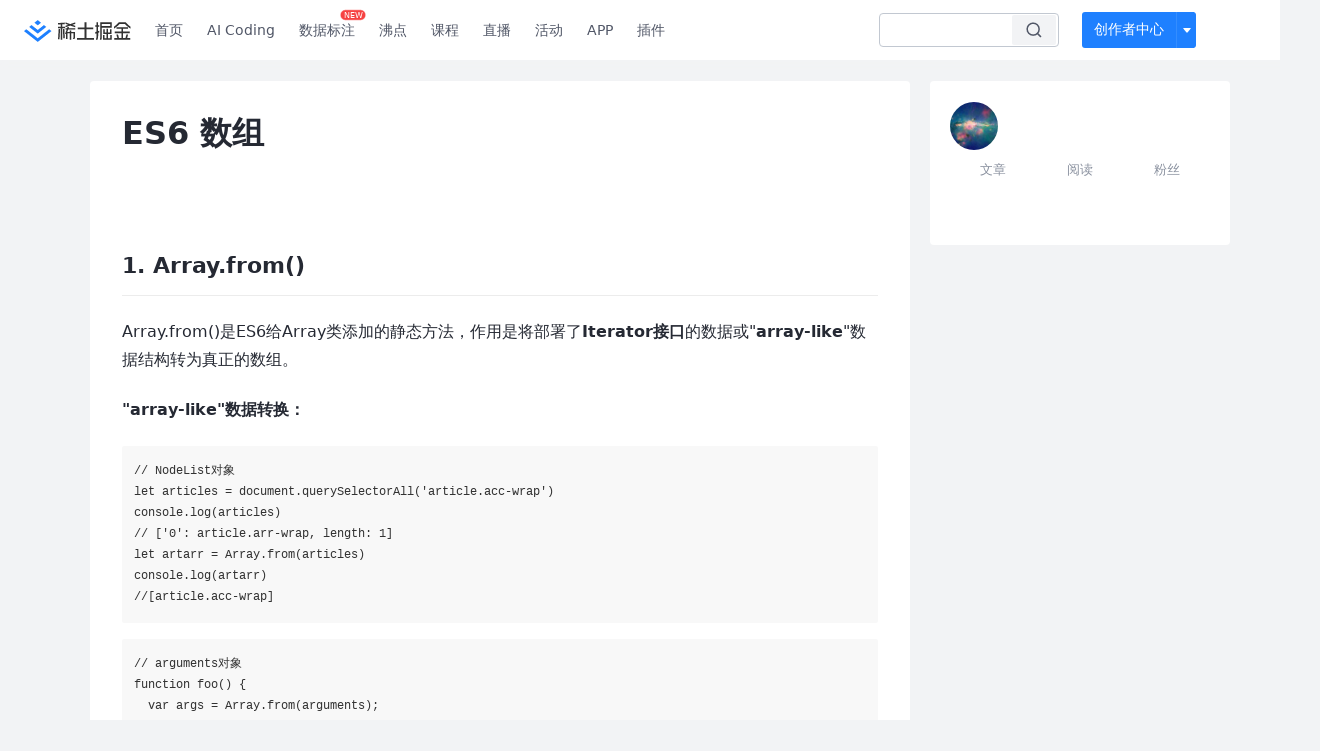

--- FILE ---
content_type: text/html; charset=utf-8
request_url: https://juejin.cn/post/6844903616369655816
body_size: 25571
content:
<!doctype html>
<html data-n-head-ssr lang="zh" data-n-head="%7B%22lang%22:%7B%22ssr%22:%22zh%22%7D%7D">
  <head >
    <title>ES6 数组1. Array.from() Array.from()是ES6给Array类添加的静态方法，作用是将部署了 - 掘金</title><meta data-n-head="ssr" charset="utf-8"><meta data-n-head="ssr" name="viewport" content="width=device-width, initial-scale=1, user-scalable=no, viewport-fit=cover"><meta data-n-head="ssr" name="apple-itunes-app" content="app-id=987739104"><meta data-n-head="ssr" name="theme-color" content="#ffffff"><meta data-n-head="ssr" name="msapplication-TileColor" content="#da532c"><meta data-n-head="ssr" name="msvalidate.01" content="BADCF2429624CB0432BE8924E5343343"><meta data-n-head="ssr" name="google-site-verification" content="m8eimwHTlWoObBcEuX3ot93QtMJFS_zHdMZROWrX7-o"><meta data-n-head="ssr" vmid="description" name="description" content="1. Array.from() Array.from()是ES6给Array类添加的静态方法，作用是将部署了Iterator接口的数据或&quot;array-like&quot;数据结构转为真正的数组。 扩展运算符背后调用的是遍历器接口（Symbol.iterator），如果一个对象没有实现这个…"><meta data-n-head="ssr" vmid="keywords" name="keywords" content="Babel中文技术社区,前端开发社区,前端技术交流,前端框架教程,JavaScript 学习资源,CSS 技巧与最佳实践,HTML5 最新动态,前端工程师职业发展,开源前端项目,前端技术趋势"><link data-n-head="ssr" rel="preconnect" href="//unpkg.byted-static.com/" crossorigin="anonymous"><link data-n-head="ssr" rel="preconnect" href="//lf3-cdn-tos.bytescm.com" crossorigin="anonymous"><link data-n-head="ssr" rel="preconnect" href="//mcs.snssdk.com" crossorigin="anonymous"><link data-n-head="ssr" rel="preconnect" href="//i.snssdk.com" crossorigin="anonymous"><link data-n-head="ssr" rel="dns-prefetch" href="//lf3-short.ibytedapm.com"><link data-n-head="ssr" rel="dns-prefetch" href="//lf3-cdn-tos.bytescm.com"><link data-n-head="ssr" rel="dns-prefetch" href="//api.juejin.cn"><link data-n-head="ssr" rel="dns-prefetch" href="//lf-cdn-tos.bytescm.com"><link data-n-head="ssr" rel="dns-prefetch" href="//unpkg.byted-static.com"><link data-n-head="ssr" rel="dns-prefetch" href="//p1-juejin.byteimg.com"><link data-n-head="ssr" rel="dns-prefetch" href="//p3-juejin.byteimg.com"><link data-n-head="ssr" rel="dns-prefetch" href="//p6-juejin.byteimg.com"><link data-n-head="ssr" rel="dns-prefetch" href="//p9-juejin.byteimg.com"><link data-n-head="ssr" rel="dns-prefetch" href="//p1-jj.byteimg.com"><link data-n-head="ssr" rel="dns-prefetch" href="//p2-jj.byteimg.com"><link data-n-head="ssr" rel="dns-prefetch" href="//p6-jj.byteimg.com"><link data-n-head="ssr" rel="dns-prefetch" href="//p9-jj.byteimg.com"><link data-n-head="ssr" rel="dns-prefetch" href="//mcs.snssdk.com"><link data-n-head="ssr" rel="dns-prefetch" href="//i.snssdk.com"><link data-n-head="ssr" rel="apple-touch-icon" sizes="180x180" href="https://lf-web-assets.juejin.cn/obj/juejin-web/xitu_juejin_web/static/favicons/apple-touch-icon.png"><link data-n-head="ssr" rel="icon" type="image/png" sizes="32x32" href="https://lf-web-assets.juejin.cn/obj/juejin-web/xitu_juejin_web/static/favicons/favicon-32x32.png"><link data-n-head="ssr" rel="icon" type="image/png" sizes="16x16" href="https://lf-web-assets.juejin.cn/obj/juejin-web/xitu_juejin_web/static/favicons/favicon-16x16.png"><link data-n-head="ssr" rel="mask-icon" href="https://lf-web-assets.juejin.cn/obj/juejin-web/xitu_juejin_web/static/favicons/safari-pinned-tab.svg" color="#1E80FF"><link data-n-head="ssr" rel="manifest" href="https://lf-web-assets.juejin.cn/obj/juejin-web/xitu_juejin_web/static/favicons/site.webmanifest"><link data-n-head="ssr" rel="search" title="掘金" href="https://lf-web-assets.juejin.cn/obj/juejin-web/xitu_juejin_web/static/search.xml" type="application/opensearchdescription+xml"><link data-n-head="ssr" rel="stylesheet" href="https://lf-web-assets.juejin.cn/obj/juejin-web/xitu_juejin_web/static/bytedesign.min.css"><link data-n-head="ssr" rel="canonical" href="https://juejin.cn/post/6844903616369655816"><script data-n-head="ssr" type="text/javascript" data-sdk-glue-default="load" src="https://lf-web-assets.juejin.cn/obj/juejin-web/xitu_juejin_web/static/rc-client-security-web-glue/1.0.0.19/sdk-glue.js"></script><script data-n-head="ssr" type="text/javascript" data-sdk-glue-default="init">
        (function (){
          var options = {
            bdms: {
              aid: 2608,
              paths: [
                '/growth_api/v1/publish_benefit_history',
                '/growth_api/v1/check_in',
                '/growth_api/v1/lottery/draw',
                '/growth_api/v1/lottery/ten_draw',
                '/web_shorten',
                '/user_api/v1/user/get',
                '/interact_api/v1/digg/save',
                '/interact_api/v1/digg/query_page',
                '/interact_api/v1/comment/list',
                '/interact_api/v1/comment/hots',
                '/content_api/v1/article/detail',
                '/user_api/v1/follow/followees',
                '/user_api/v1/follow/followers',
                '/interact_api/v1/follow/tag_list',
                '/recommend_api/v1/article/recommend_cate_feed',
                '/interact_api/v1/comment/publish',
                '/interact_api/v1/reply/publish',
                '/growth_api/v1/get_benefit_page',
                '/growth_api/v1/get_cur_point',
                '/growth_api/v1/ten_draw', 
                '/growth_api/v1/draw',
                '/growth_api/v1/lottery_config/get',
                '/user_api/v1/user_referral/bind',
              ]
            },
            verifyCenter: {
              interceptPathList: [
                '/user_api/v1/user/get',
                '/interact_api/v1/digg/save',
                '/interact_api/v1/digg/query_page',
                '/interact_api/v1/comment/list',
                '/interact_api/v1/comment/hots',
                '/content_api/v1/article/detail',
                '/user_api/v1/follow/followees',
                '/user_api/v1/follow/followers',
                '/interact_api/v1/follow/tag_list',
                '/recommend_api/v1/article/recommend_cate_feed',
              ],
              commonOptions: {
                aid: 2608,
                repoId: 56081
              },
              captchaOptions: {
                showMode: 'mask',
              },
            }
          }
        var sdkInfo = {
          bdms: {
            init: function (options) {
              window.bdms.init(options)
            },
            isLoaded: function () {
              return !!window.bdms
            },
            srcList: [
              'https://lf-headquarters-speed.yhgfb-cn-static.com/obj/rc-client-security/web/stable/1.0.0.33/bdms.js',
              'https://lf-c-flwb.bytetos.com/obj/rc-client-security/web/stable/1.0.0.33/bdms.js',
            ],
          },
          verifyCenter: {
            init: function (options) {
              window.TTGCaptcha.init(options);
            },
            isLoaded: function () {
              return !!window.TTGCaptcha;
            },
            srcList: [
              'https://lf-cdn-tos.bytescm.com/obj/rc-verifycenter/sec_sdk_build/4.0.10/captcha/index.js',
              'https://lf-rc1.yhgfb-cn-static.com/obj/rc-verifycenter/sec_sdk_build/4.0.10/captcha/index.js',
            ],
          }
        }
        window._SdkGlueInit(options, sdkInfo)
        })();
        </script><script data-n-head="ssr" vmid="slardar" type="text/javascript" crossorigin="anonymous">;(function (w, d, u, b, n, pc, ga, ae, po, s, p, e, t, pp) {pc = 'precollect';ga = 'getAttribute';ae = 'addEventListener';po = 'PerformanceObserver';s = function (m) {p = [].slice.call(arguments);p.push(Date.now(), location.href);(m == pc ? s.p.a : s.q).push(p)};s.q = [];s.p = { a: [] };w[n] = s;e = document.createElement('script');e.src = u + '?bid=' + b + '&globalName=' + n;e.crossOrigin = u.indexOf('sdk-web') > 0 ? 'anonymous' : 'use-credentials';d.getElementsByTagName('head')[0].appendChild(e);if (ae in w) {s.pcErr = function (e) {e = e || w.event;t = e.target || e.srcElement;if (t instanceof Element || t instanceof HTMLElement) {if (t[ga]('integrity')) {w[n](pc, 'sri', t[ga]('href') || t[ga]('src'))} else {w[n](pc, 'st', { tagName: t.tagName, url: t[ga]('href') || t[ga]('src') })}} else {w[n](pc, 'err', e.error || e.message)}};s.pcRej = function (e) {e = e || w.event;w[n](pc, 'err', e.reason || (e.detail && e.detail.reason))};w[ae]('error', s.pcErr, true);w[ae]('unhandledrejection', s.pcRej, true);};if('PerformanceLongTaskTiming' in w) {pp = s.pp = { entries: [] };pp.observer = new PerformanceObserver(function (l) {pp.entries = pp.entries.concat(l.getEntries())});pp.observer.observe({ entryTypes: ['longtask', 'largest-contentful-paint','layout-shift'] })}})(window,document,'https://lf3-short.ibytedapm.com/slardar/fe/sdk-web/browser.cn.js','2608','SlardarWeb')</script><script data-n-head="ssr" type="text/javascript" src="https://lf-web-assets.juejin.cn/obj/juejin-web/xitu_juejin_web/static/slardar-plugin/imageReport.js"></script><script data-n-head="ssr" type="text/javascript" src="https://lf-web-assets.juejin.cn/obj/juejin-web/xitu_juejin_web/static/cdn-retry/bundle-dcf007.js" id="cdn-retry" defer></script><script data-n-head="ssr" type="application/ld+json">[{"@context":"https://schema.org","@type":"BlogPosting","mainEntityOfPage":{"@type":"WebPage","@id":"https://juejin.cn/post/6844903616369655816"},"headline":"ES6 数组","description":"1. Array.from() Array.from()是ES6给Array类添加的静态方法，作用是将部署了Iterator接口的数据或&quot;array-like&quot;数据结构转为真正的数组。 扩展运算符背后调用的是遍历器接口（Symbol.iterator），如果一个对象没有实现这个…","image":[],"author":{"@type":"Organization","name":"msxieyu"},"publisher":{"@type":"Organization","name":"掘金","logo":{"@type":"ImageObject","url":"//lf-web-assets.juejin.cn/obj/juejin-web/xitu_juejin_web/e08da34488b114bd4c665ba2fa520a31.svg"}},"datePublished":"2018-06-04T09:05:25+00:00","dateModified":"2020-08-26T15:24:43+00:00"},{"@context":"https://schema.org","@type":"BreadcrumbList","itemListElement":[{"@type":"ListItem","name":"稀土掘金","position":1,"item":"https://juejin.cn"},{"@type":"ListItem","name":"阅读","position":2,"item":"https://juejin.cn/article"},{"@type":"ListItem","name":"文章","position":3}]}]</script><link rel="preload" href="//lf-web-assets.juejin.cn/obj/juejin-web/xitu_juejin_web/6584a1f.js" as="script"><link rel="preload" href="//lf-web-assets.juejin.cn/obj/juejin-web/xitu_juejin_web/c5d1419.js" as="script"><link rel="preload" href="//lf-web-assets.juejin.cn/obj/juejin-web/xitu_juejin_web/00c10b8.js" as="script"><link rel="preload" href="//lf-web-assets.juejin.cn/obj/juejin-web/xitu_juejin_web/app.a51996e.css" as="style"><link rel="preload" href="//lf-web-assets.juejin.cn/obj/juejin-web/xitu_juejin_web/bd5bcad.js" as="script"><link rel="preload" href="//lf-web-assets.juejin.cn/obj/juejin-web/xitu_juejin_web/layouts/default.a1d6163.css" as="style"><link rel="preload" href="//lf-web-assets.juejin.cn/obj/juejin-web/xitu_juejin_web/ebb406d.js" as="script"><link rel="preload" href="//lf-web-assets.juejin.cn/obj/juejin-web/xitu_juejin_web/85257f0.js" as="script"><link rel="preload" href="//lf-web-assets.juejin.cn/obj/juejin-web/xitu_juejin_web/12.605d09c.css" as="style"><link rel="preload" href="//lf-web-assets.juejin.cn/obj/juejin-web/xitu_juejin_web/2ea03d7.js" as="script"><link rel="stylesheet" href="//lf-web-assets.juejin.cn/obj/juejin-web/xitu_juejin_web/app.a51996e.css"><link rel="stylesheet" href="//lf-web-assets.juejin.cn/obj/juejin-web/xitu_juejin_web/layouts/default.a1d6163.css"><link rel="stylesheet" href="//lf-web-assets.juejin.cn/obj/juejin-web/xitu_juejin_web/12.605d09c.css">
  </head>
  <body >
    <script data-n-head="ssr" type="text/javascript" data-pbody="true">(function () {
    const pages = [
        /^\/$/,
        /^\/following$/,
        /^\/recommended$/,
        '^/pins.*',
        '^/pin.*',
        /^\/course(?!\/payment\/)/,
        /^\/post\/.*/,
        '^/hot.*',
        /^\/book\/\d+/,
        /^\/video\/\d+/,
        /^\/user\/settings.*/,
        /^\/spost\/\d+/,
        /^\/notification(?!\/im)/,
        '^/backend',
        '^/frontend',
        '^/android',
        '^/ios',
        '^/ai',
        '^/freebie',
        '^/career',
        '^/article',
        '^/player',
    ];
    function isInJuejinApp() {
        const userAgent = typeof navigator !== 'undefined' ? navigator.userAgent : '';
        return /juejin/i.test(userAgent);
    }
    if (typeof window !== 'undefined' && !isInJuejinApp()) {
        try {
            const path = window.location.pathname;
            const isAvailable = pages.some((page) => {
                const reg = new RegExp(page);
                return reg.test(path);
            });
            if (isAvailable) {
                const localValue = localStorage.getItem('juejin_2608_theme') || '{}';
                let { theme = 'light', isFollowSystem = false } = JSON.parse(localValue);
                if (isFollowSystem) {
                    const themeMedia = window.matchMedia('(prefers-color-scheme: light)');
                    theme = themeMedia.matches ? 'light' : 'dark';
                    localStorage.setItem('juejin_2608_theme', JSON.stringify({ theme, isFollowSystem }));
                }
                document.body.setAttribute('data-theme', theme);
            }
            else {
                document.body.setAttribute('data-theme', 'light');
            }
        }
        catch (e) {
            console.error('浏览器不支持localStorage');
        }
    }
})()</script><div data-server-rendered="true" id="__nuxt"><div id="__layout"><div id="juejin"><div data-v-539963b4 data-v-61fb5e44><div class="view-container" data-v-539963b4><!----> <header data-fetch-key="data-v-21a07997:0" class="main-header main-header unauthorized visible" data-v-21a07997 data-v-539963b4><div class="container" data-v-21a07997><a rel="noreferrer" class="logo" data-v-21a07997><img src="//lf-web-assets.juejin.cn/obj/juejin-web/xitu_juejin_web/e08da34488b114bd4c665ba2fa520a31.svg" alt="稀土掘金" class="logo-img" data-v-21a07997> <img src="//lf-web-assets.juejin.cn/obj/juejin-web/xitu_juejin_web/6c61ae65d1c41ae8221a670fa32d05aa.svg" alt="稀土掘金" class="mobile" data-v-21a07997></a> <!----> <nav role="navigation" class="main-nav" data-v-21a07997><ul class="nav-list" data-v-21a07997><!----> <li class="main-nav-list" data-v-21a07997><!----> <ul class="phone-hide" data-v-21a07997><li class="nav-item link-item" data-v-21a07997><a href="/" data-v-21a07997>首页</a></li> <li class="nav-item link-item activities" data-v-21a07997><a href="https://aicoding.juejin.cn" data-v-21a07997>
                AI Coding
              </a></li> <li class="nav-item link-item activities" data-v-21a07997><a href="https://aidp.juejin.cn" data-v-21a07997>
                数据标注
                <span class="new-font" data-v-21a07997>NEW</span></a></li> <li class="nav-item link-item activities" data-v-21a07997><a href="/pins" data-v-21a07997>
                沸点
                <span class="text" data-v-21a07997><!----></span></a></li> <li class="nav-item link-item book" data-v-21a07997><a href="/course" data-v-21a07997>
                课程
                <!----></a></li> <li class="nav-item link-item" data-v-21a07997><a href="/live" data-v-21a07997>
                直播
              </a></li> <li class="nav-item link-item" data-v-21a07997><a href="/events/all" data-v-21a07997>
                活动
              </a></li> <nav class="nav-item link-item download-icon" data-v-21a07997><a href="/app?utm_source=jj_nav" target="_blank" class="download-app no-border" data-v-21a07997>
                APP
              </a></nav> <nav class="nav-item link-item extension-icon" data-v-21a07997><a href="https://juejin.cn/extension?utm_source=jj_nav" target="_blank" rel="nofollow noopener noreferrer" class="jj-link broswer-extension no-border" data-v-65b50b51 data-v-21a07997><span data-v-65b50b51 data-v-21a07997>插件</span></a></nav> <!----></ul></li> <ul class="right-side-nav" data-v-21a07997><li class="search-add" data-v-21a07997><ul class="search-add-ul" data-v-21a07997><li class="nav-item search" data-v-21a07997><form role="search" class="search-form" data-v-21a07997><input type="search" maxlength="64" placeholder="" value="" class="search-input" data-v-21a07997> <div class="seach-icon-container" data-v-21a07997><svg width="18" height="18" viewBox="0 0 18 18" fill="none" xmlns="http://www.w3.org/2000/svg" class="search-icon" data-v-21a07997 data-v-21a07997><path d="M12.4008 12.4008C14.744 10.0577 14.744 6.25871 12.4008 3.91556C10.0577 1.57242 6.25871 1.57242 3.91556 3.91556C1.57242 6.25871 1.57242 10.0577 3.91556 12.4008C6.25871 14.744 10.0577 14.744 12.4008 12.4008ZM12.4008 12.4008L15.5828 15.5828" stroke-width="1.5" stroke-linecap="round" stroke-linejoin="round" data-v-21a07997 data-v-21a07997></path></svg></div> <!----> <div class="typehead" style="display:none;" data-v-21a07997><!----> <div class="title" data-v-21a07997><span data-v-21a07997>搜索历史</span> <span class="clear" data-v-21a07997>
                        清空
                      </span></div> <div class="list" data-v-21a07997></div></div></form></li> <!----> <li class="nav-item add creator-item" data-v-21a07997><div class="add-group" data-v-222d7b0f data-v-21a07997><!----> <button class="add-btn" data-v-222d7b0f>
    创作者中心
  </button> <div class="more" data-v-222d7b0f><svg width="12" height="12" viewBox="0 0 12 12" fill="none" xmlns="http://www.w3.org/2000/svg" class="unfold12-icon" data-v-222d7b0f data-v-222d7b0f><path d="M2.45025 4.82383C2.17422 4.49908 2.40501 4 2.83122 4H9.16878C9.59499 4 9.82578 4.49908 9.54975 4.82382L6.38097 8.5518C6.1813 8.7867 5.8187 8.7867 5.61903 8.5518L2.45025 4.82383Z" fill="white" data-v-222d7b0f data-v-222d7b0f></path></svg> <div class="more-mask" data-v-222d7b0f></div> <div class="more-list" data-v-222d7b0f><ul class="menu" data-v-222d7b0f><li class="item" data-v-222d7b0f><div class="icon write-article" data-v-222d7b0f></div> <div class="title" data-v-222d7b0f>写文章</div></li><li class="item" data-v-222d7b0f><div class="icon issue-points" data-v-222d7b0f></div> <div class="title" data-v-222d7b0f>发沸点</div></li><li class="item" data-v-222d7b0f><div class="icon write-note" data-v-222d7b0f></div> <div class="title" data-v-222d7b0f>写笔记</div></li><li class="item" data-v-222d7b0f><div class="icon create-jcode" data-v-222d7b0f></div> <div class="title" data-v-222d7b0f>写代码</div></li><li class="item" data-v-222d7b0f><div class="icon drafts" data-v-222d7b0f></div> <div class="title" data-v-222d7b0f>草稿箱</div></li></ul> <div class="divider" data-v-222d7b0f></div> <div class="inspiration" data-v-222d7b0f><div class="info" data-v-222d7b0f><span class="title" data-v-222d7b0f>创作灵感</span> <span class="more-info" data-v-222d7b0f>
            查看更多
            <i class="icon byte-icon byte-icon--right" data-v-222d7b0f><svg t="1561636167146" class="icon" viewBox="0 0 1024 1024" version="1.1" xmlns="http://www.w3.org/2000/svg" p-id="404349" xmlns:xlink="http://www.w3.org/1999/xlink"><path d="M630.4 512L283.52 165.12a21.12 21.12 0 0 1 0-30.08l30.08-30.08a21.12 21.12 0 0 1 30.08 0l377.6 376.96a42.24 42.24 0 0 1 0 60.16l-377.6 376.96a21.12 21.12 0 0 1-30.08 0l-30.08-30.08a21.12 21.12 0 0 1 0-30.08z" p-id="404350"></path></svg></i></span></div> <div class="list" data-v-222d7b0f>  <div class="item" data-v-21339fef data-v-222d7b0f><div class="xitu-skeleton xitu-skeleton-animated" data-v-21339fef><div class="xitu-skeleton-item" data-v-21339fef><!----> <div class="xitu-skeleton-content" style="padding:20px;" data-v-21339fef><div class="xitu-skeleton-line" data-v-21339fef></div><div class="xitu-skeleton-line" data-v-21339fef></div><div class="xitu-skeleton-line" data-v-21339fef></div></div></div></div></div></div></div></div></div> <!----></div></li></ul></li> <!----> <!----> <!----> <li class="nav-item auth hidden" data-v-21a07997><div class="login-button-wrap" data-v-21a07997><button class="login-button" data-v-21a07997>
                登录
                <div class="login-button-inner" data-v-21a07997><div class="login-button-line" data-v-21a07997></div>
                  注册
                </div></button> <!----></div></li></ul></ul></nav></div></header>  <main class="container main-container" style="max-width:1140px;" data-v-539963b4><div class="view column-view post-view" data-v-539963b4 data-v-61fb5e44><!----> <div class="main-area article-area" data-v-539963b4 data-v-61fb5e44><article itemscope="itemscope" itemtype="http://schema.org/Article" data-entry-id="6844903616369655816" data-draft-id="6845075532837568519" data-original-type="0" class="article" data-v-61fb5e44><meta itemprop="url" content="https://juejin.im/post/6844903616369655816"> <meta itemprop="headline" content="ES6 数组"> <meta itemprop="keywords" content="Babel"> <meta itemprop="datePublished" content="2018-06-04T09:05:25.000Z"> <meta itemprop="image" content="https://p1-jj.byteimg.com/tos-cn-i-t2oaga2asx/gold-assets/icon/icon-128.png~tplv-t2oaga2asx-image.image"> <div itemprop="author" itemscope="itemscope" itemtype="http://schema.org/Person"><meta itemprop="name" content="msxieyu"> <meta itemprop="url" content="https://juejin.cn/user/835284567076542"></div> <div itemprop="publisher" itemscope="itemscope" itemtype="http://schema.org/Organization"><meta itemprop="name" content="掘金"> <div itemprop="logo" itemscope="itemscope" itemtype="https://schema.org/ImageObject"><meta itemprop="url" content="https://p1-jj.byteimg.com/tos-cn-i-t2oaga2asx/gold-assets/icon/icon-white-180.png~tplv-t2oaga2asx-image.image"> <meta itemprop="width" content="180"> <meta itemprop="height" content="180"></div></div> <h1 class="article-title" data-v-61fb5e44>
            ES6 数组
            <!----> <!----></h1> <div class="author-info-block block-hidden" data-v-61fb5e44><div class="author-info-box" data-v-61fb5e44><div class="author-name" data-v-61fb5e44><a href="/user/835284567076542/posts" target="_blank" rel="" class="jj-link username username ellipsis" data-v-65b50b51 data-v-292f6e48 data-v-61fb5e44><span class="name" style="max-width:160px;" data-v-65b50b51 data-v-292f6e48>
    msxieyu
  </span> <!----> <!----> <!----> </a></div> <div class="meta-box" data-v-61fb5e44><time datetime="2018-06-04T09:05:25.000Z" title="Mon Jun 04 2018 09:05:25 GMT+0000 (Coordinated Universal Time)" class="time" data-v-61fb5e44>
                    2018-06-04
                  </time> <svg width="16" height="16" viewBox="0 0 16 16" fill="none" xmlns="http://www.w3.org/2000/svg" class="read-icon" data-v-61fb5e44><path d="M7.90078 2.80078C4.49278 2.80078 1.74745 6.11672 0.800781 7.77469C1.74745 9.58339 4.49278 13.2008 7.90078 13.2008C11.3088 13.2008 14.0541 9.58339 15.0008 7.77469C14.0541 6.11672 11.3088 2.80078 7.90078 2.80078Z" stroke="currentColor" data-v-61fb5e44></path><circle cx="7.89922" cy="8.00078" r="2.2" stroke="currentColor" data-v-61fb5e44></circle></svg> <span class="views-count" data-v-61fb5e44>
                    421
                  </span> <span class="read-time" data-v-61fb5e44><svg width="16" height="16" viewBox="0 0 16 16" fill="none" xmlns="http://www.w3.org/2000/svg" data-v-61fb5e44><rect width="16" height="16" fill="none" data-v-61fb5e44></rect><circle cx="8" cy="8" r="5.65625" stroke="#8A919F" data-v-61fb5e44></circle><path d="M7.69141 5.18652V8.30924H10.8141" stroke="#8A919F" stroke-linecap="round" stroke-linejoin="round" data-v-61fb5e44></path></svg>
                    阅读7分钟
                  </span> <!----></div></div> <div style="flex:1;" data-v-61fb5e44></div> <!----> <!----></div> <!----> <!----> <!----> <!----> <div id="article-root" itemprop="articleBody" class="main" data-v-61fb5e44><div class="article-viewer markdown-body cache legacy"><style>.markdown-body{word-break:break-word;line-height:1.75;font-weight:400;font-size:16px;overflow-x:hidden;color:#252933}.markdown-body h1,.markdown-body h2,.markdown-body h3,.markdown-body h4,.markdown-body h5,.markdown-body h6{line-height:1.5;margin-top:35px;margin-bottom:10px;padding-bottom:5px}.markdown-body h1{font-size:24px;line-height:38px;margin-bottom:5px}.markdown-body h2{font-size:22px;line-height:34px;padding-bottom:12px;border-bottom:1px solid #ececec}.markdown-body h3{font-size:20px;line-height:28px}.markdown-body h4{font-size:18px;line-height:26px}.markdown-body h5{font-size:17px;line-height:24px}.markdown-body h6{font-size:16px;line-height:24px}.markdown-body p{line-height:inherit;margin-top:22px;margin-bottom:22px}.markdown-body img{max-width:100%}.markdown-body hr{border:none;border-top:1px solid #ddd;margin-top:32px;margin-bottom:32px}.markdown-body code{word-break:break-word;border-radius:2px;overflow-x:auto;background-color:#fff5f5;color:#ff502c;font-size:.87em;padding:.065em .4em}.markdown-body code,.markdown-body pre{font-family:Menlo,Monaco,Consolas,Courier New,monospace}.markdown-body pre{overflow:auto;position:relative;line-height:1.75}.markdown-body pre>code{font-size:12px;padding:15px 12px;margin:0;word-break:normal;display:block;overflow-x:auto;color:#333;background:#f8f8f8}.markdown-body a{text-decoration:none;color:#0269c8;border-bottom:1px solid #d1e9ff}.markdown-body a:active,.markdown-body a:hover{color:#275b8c}.markdown-body table{display:inline-block!important;font-size:12px;width:auto;max-width:100%;overflow:auto;border:1px solid #f6f6f6}.markdown-body thead{background:#f6f6f6;color:#000;text-align:left}.markdown-body tr:nth-child(2n){background-color:#fcfcfc}.markdown-body td,.markdown-body th{padding:12px 7px;line-height:24px}.markdown-body td{min-width:120px}.markdown-body blockquote{color:#666;padding:1px 23px;margin:22px 0;border-left:4px solid #cbcbcb;background-color:#f8f8f8}.markdown-body blockquote:after{display:block;content:""}.markdown-body blockquote>p{margin:10px 0}.markdown-body ol,.markdown-body ul{padding-left:28px}.markdown-body ol li,.markdown-body ul li{margin-bottom:0;list-style:inherit}.markdown-body ol li .task-list-item,.markdown-body ul li .task-list-item{list-style:none}.markdown-body ol li .task-list-item ol,.markdown-body ol li .task-list-item ul,.markdown-body ul li .task-list-item ol,.markdown-body ul li .task-list-item ul{margin-top:0}.markdown-body ol ol,.markdown-body ol ul,.markdown-body ul ol,.markdown-body ul ul{margin-top:3px}.markdown-body ol li{padding-left:6px}.markdown-body .contains-task-list{padding-left:0}.markdown-body .task-list-item{list-style:none}@media (max-width:720px){.markdown-body h1{font-size:24px}.markdown-body h2{font-size:20px}.markdown-body h3{font-size:18px}}</style><style data-highlight data-highlight-key="juejin"></style><h2 class="heading" data-id="heading-0">1. Array.from()</h2>
<p>Array.from()是ES6给Array类添加的静态方法，作用是将部署了<strong>Iterator接口</strong>的数据或"<strong>array-like</strong>"数据结构转为真正的数组。</p>
<p><strong>"array-like"数据转换：</strong></p>
<pre><code class="hljs bash" lang="bash">// NodeList对象
<span class="hljs-built_in">let</span> articles = document.querySelectorAll(<span class="hljs-string">'article.acc-wrap'</span>)
console.log(articles)
// [<span class="hljs-string">'0'</span>: article.arr-wrap, length: 1]
<span class="hljs-built_in">let</span> artarr = Array.from(articles)
console.log(artarr) 
//[article.acc-wrap]
</code></pre><pre><code class="hljs bash" lang="bash">// arguments对象
<span class="hljs-keyword">function</span> <span class="hljs-function"><span class="hljs-title">foo</span></span>() {
  var args = Array.from(arguments);
  // ...
}
</code></pre><pre><code class="hljs bash" lang="bash">const o = {<span class="hljs-string">'0'</span>: <span class="hljs-string">'miik'</span>, <span class="hljs-string">'1'</span>: 10, <span class="hljs-string">'2'</span>: 3, length: 3}
const list = Array.from(o)
console.log(list)
// [<span class="hljs-string">"miik"</span>, 10, 3]
</code></pre><pre><code class="hljs bash" lang="bash">const o = {<span class="hljs-string">'name'</span>: <span class="hljs-string">'miik'</span>, <span class="hljs-string">'age'</span>: 10, <span class="hljs-string">'grade'</span>: 3}
const list = Array.from(o)
console.log(list)
// []
</code></pre><pre><code class="hljs bash" lang="bash">const o = {<span class="hljs-string">'name'</span>: <span class="hljs-string">'miik'</span>, <span class="hljs-string">'age'</span>: 10, <span class="hljs-string">'grade'</span>: 3, length: 3}
const list = Array.from(o)
console.log(list)
//[undefined, undefined, undefined]
</code></pre><p>以上的转换都没有报错，但是能正常转换为array的array-like数据需要两个条件：<br>
first: array-like数据有数字类型的key<br>
second: array-like数据有length属性</p>
<p><strong>实现了Iterator接口的数据结构</strong></p>
<pre><code class="hljs bash" lang="bash">Array.from(<span class="hljs-string">'hello'</span>)
// [<span class="hljs-string">'h'</span>, <span class="hljs-string">'e'</span>, <span class="hljs-string">'l'</span>, <span class="hljs-string">'l'</span>, <span class="hljs-string">'o'</span>]

<span class="hljs-built_in">let</span> namesSet = new Set([<span class="hljs-string">'a'</span>, <span class="hljs-string">'b'</span>])
Array.from(namesSet) // [<span class="hljs-string">'a'</span>, <span class="hljs-string">'b'</span>]
</code></pre><p>本身是数组的数据，Array.from()转换出来的数据值一样，返回值是一个深拷贝</p>
<pre><code class="hljs bash" lang="bash">const array1 = [1, 2, 3]
const array2 = Array.from(array1)
array1 === array2
//<span class="hljs-literal">false</span>
</code></pre><p>在[]声明中使用...运算符也能将实现了Iterator接口的数据转换为数组，但是不能将"array-like"转换为数组</p>
<pre><code class="hljs bash" lang="bash">// arguments对象
<span class="hljs-keyword">function</span> <span class="hljs-function"><span class="hljs-title">foo</span></span>() {
  var args = [...arguments];
}

// NodeList对象
[...document.querySelectorAll(<span class="hljs-string">'div'</span>)]
</code></pre><p>扩展运算符背后调用的是遍历器接口（Symbol.iterator），如果一个对象没有实现这个接口，就无法转换。Array.from方法则是还支持类似数组的对象。所谓类似数组的对象，本质特征只有一点，即必须有length属性。因此，任何有length属性的对象，都可以通过Array.from方法转为数组，而此时扩展运算符就无法转换。</p>
<p><strong>Array.from()还可以接受第二个参数，相当于一个filter</strong></p>
<pre><code class="hljs bash" lang="bash">const array = Array.from([1, 2, 3], x => Math.pow(x,2) )
//返回平方计算后的数组
//[1, 4, 9]
</code></pre><p>下面的例子是取出一组DOM节点的文本内容。</p>
<pre><code class="hljs bash" lang="bash"><span class="hljs-built_in">let</span> spans = document.querySelectorAll(<span class="hljs-string">'span.name'</span>);

// Array.from()
<span class="hljs-built_in">let</span> names2 = Array.from(spans, s => s.textContent)
</code></pre><p>下面的例子将数组中布尔值为false的成员转为0。</p>
<pre><code class="hljs bash" lang="bash">Array.from([1, , 2, , 3], (n) => n || 0)
// [1, 0, 2, 0, 3]
</code></pre><h2 class="heading" data-id="heading-1">2. Array.of()</h2>
<p>Array.of()是ES6新增的静态方法，用于将一组数值转为数组</p>
<pre><code class="hljs bash" lang="bash">Array.of(3, 11, 8) // [3,11,8]
Array.of(3) // [3]

const array = [1, 2, 3]
Array.of(...array)
//[1, 2, 3]
</code></pre><p>这个方法的主要目的，是弥补数组构造函数Array()的不足。因为参数个数的不同，会导致Array()的行为有差异。</p>
<pre><code class="hljs bash" lang="bash">Array() // []
Array(3) // [, , ,]
Array(3, 11, 8) // [3, 11, 8]
</code></pre><p>Array.of基本上可以用来替代Array()或new Array()，并且不存在由于参数不同而导致的重载。它的行为非常统一。</p>
<h2 class="heading" data-id="heading-2">3. Array.prototype.copyWithin()</h2>
<p>数组实例的copyWithin方法，在当前数组内部，将指定位置的成员复制到其他位置（会覆盖原有成员），然后返回当前数组。也就是说，使用这个方法，会修改当前数组。</p>
<pre><code class="hljs bash" lang="bash">Array.prototype.copyWithin(target, start = 0, end = this.length)
</code></pre><p>它接受三个参数, 这三个参数都应该是数值，如果不是，会自动转为数值。</p>
<p>target（必需）：从该位置开始替换数据。<br>
start（可选）：从该位置开始读取数据，默认为0。如果为负值，表示倒数。<br>
end（可选）：到该位置前停止读取数据，默认等于数组长度。如果为负值，表示倒数。</p>
<pre><code class="hljs bash" lang="bash">[1, 2, 3, 4, 5].copyWithin(0, 3)
// [4, 5, 3, 4, 5]
</code></pre><p>上面代码表示将从3号位直到数组结束的成员（4和5），复制到从0号位开始的位置，结果覆盖了原来的1和2。</p>
<pre><code class="hljs bash" lang="bash">// 将3号位复制到0号位
[1, 2, 3, 4, 5].copyWithin(0, 3, 4)
// [4, 2, 3, 4, 5]

</code></pre><pre><code class="hljs bash" lang="bash">// -2相当于3号位，-1相当于4号位
[1, 2, 3, 4, 5].copyWithin(0, -2, -1)
// [4, 2, 3, 4, 5]

</code></pre><h2 class="heading" data-id="heading-3">4. Array.prototype.find()和Array.prototype.findIndex()</h2>
<p>数组实例的find方法，用于找出第一个符合条件的数组成员。它的参数是一个回调函数，所有数组成员依次执行该回调函数，直到找出第一个返回值为true的成员，然后返回该成员。如果没有符合条件的成员，则返回undefined。</p>
<pre><code class="hljs bash" lang="bash">[1, 4, -5, 10].find((n) => n &#x3C; 0)
// -5
</code></pre><p>上面代码找出数组中第一个小于0的成员。</p>
<pre><code class="hljs bash" lang="bash">[1, 5, 10, 15].find(<span class="hljs-keyword">function</span>(value, index, arr) {
  <span class="hljs-built_in">return</span> value > 9;
}) // 10
</code></pre><p>上面代码中，find方法的回调函数可以接受三个参数，依次为当前的值、当前的位置和原数组。</p>
<p>数组实例的findIndex方法的用法与find方法非常类似，返回第一个符合条件的数组成员的位置，如果所有成员都不符合条件，则返回-1。</p>
<p>应用场景：可以很方便的从数组中找出满足一些复杂要求的数据, 而不是indexOf()简单的相等判断</p>
<h2 class="heading" data-id="heading-4">5. Array.prototype.fill()</h2>
<p>fill方法使用给定值，填充一个数组。</p>
<pre><code class="hljs bash" lang="bash">[<span class="hljs-string">'a'</span>, <span class="hljs-string">'b'</span>, <span class="hljs-string">'c'</span>].fill(7)
// [7, 7, 7]

new Array(3).fill(7)
// [7, 7, 7]
</code></pre><p>上面代码表明，fill方法用于空数组的初始化非常方便。数组中已有的元素，会被全部抹去。</p>
<p>fill方法还可以接受第二个和第三个参数，用于指定填充的起始位置和结束位置。</p>
<pre><code class="hljs bash" lang="bash">[<span class="hljs-string">'a'</span>, <span class="hljs-string">'b'</span>, <span class="hljs-string">'c'</span>].fill(7, 1, 2)
// [<span class="hljs-string">'a'</span>, 7, <span class="hljs-string">'c'</span>]
</code></pre><p>上面代码表示，fill方法从1号位开始，向原数组填充7，到2号位之前结束。</p>
<h2 class="heading" data-id="heading-5">6. Array.prototype.keys()<br></h2>
<h2 class="heading" data-id="heading-6">Array.prototype.values()<br></h2>
<h2 class="heading" data-id="heading-7">Array.prototype.entries()</h2>
<p>这三个方法都返回一个Iterator对象, 可以用for...of遍历，唯一的区别是keys()是对键名的遍历，values()是对键值的遍历，entries()是对键值对的遍历。</p>
<pre><code class="hljs bash" lang="bash"><span class="hljs-keyword">for</span> (<span class="hljs-built_in">let</span> index of [<span class="hljs-string">'a'</span>, <span class="hljs-string">'b'</span>].keys()) {
  console.log(index);
}
// 0
// 1

<span class="hljs-keyword">for</span> (<span class="hljs-built_in">let</span> elem of [<span class="hljs-string">'a'</span>, <span class="hljs-string">'b'</span>].values()) {
  console.log(elem);
}
// <span class="hljs-string">'a'</span>
// <span class="hljs-string">'b'</span>

<span class="hljs-keyword">for</span> (<span class="hljs-built_in">let</span> [index, elem] of [<span class="hljs-string">'a'</span>, <span class="hljs-string">'b'</span>].entries()) {
  console.log(index, elem);
}
// 0 <span class="hljs-string">"a"</span>
// 1 <span class="hljs-string">"b"</span>

</code></pre><h2 class="heading" data-id="heading-8">7. Array.prototype.includes()</h2>
<p>Array.prototype.includes方法返回一个布尔值，表示某个数组是否包含给定的值，与字符串的includes方法类似。该方法属于ES7，但Babel转码器已经支持。</p>
<pre><code class="hljs bash" lang="bash">[1, 2, 3].includes(2);     // <span class="hljs-literal">true</span>
[1, 2, 3].includes(4);     // <span class="hljs-literal">false</span>
[1, 2, NaN].includes(NaN); // <span class="hljs-literal">true</span>
</code></pre><p>该方法的第二个参数表示搜索的起始位置，默认为0。如果第二个参数为负数，则表示倒数的位置，如果这时它大于数组长度（比如第二个参数为-4，但数组长度为3），则会重置为从0开始。</p>
<pre><code class="hljs bash" lang="bash">[1, 2, 3].includes(3, 3);  // <span class="hljs-literal">false</span>
[1, 2, 3].includes(3, -1); // <span class="hljs-literal">true</span>
</code></pre><h2 class="heading" data-id="heading-9">8. 数组的空位</h2>
<p>数组的空位指，数组的某一个位置没有任何值。比如，Array构造函数返回的数组都是空位。</p>
<pre><code class="hljs bash" lang="bash">Array(3) // [, , ,]
</code></pre><p>上面代码中，Array(3)返回一个具有3个空位的数组。</p>
<p>注意，空位不是undefined，一个位置的值等于undefined，依然是有值的。空位是没有任何值，in运算符可以说明这一点。</p>
<pre><code class="hljs bash" lang="bash">0 <span class="hljs-keyword">in</span> [undefined, undefined, undefined] // <span class="hljs-literal">true</span>
0 <span class="hljs-keyword">in</span> [, , ,] // <span class="hljs-literal">false</span>
</code></pre><p>上面代码说明，第一个数组的0号位置是有值的，第二个数组的0号位置没有值。</p>
<p>ES5对空位的处理，已经很不一致了，大多数情况下会忽略空位。</p>
<p>forEach(), filter(), every() 和some()都会跳过空位。
map()会跳过空位，但会保留这个值
join()和toString()会将空位视为undefined，而undefined和null会被处理成空字符串。</p>
<pre><code class="hljs bash" lang="bash">// <span class="hljs-keyword">for</span>Each方法
[,<span class="hljs-string">'a'</span>].forEach((x,i) => console.log(i)); // 1

// filter方法
[<span class="hljs-string">'a'</span>,,<span class="hljs-string">'b'</span>].filter(x => <span class="hljs-literal">true</span>) // [<span class="hljs-string">'a'</span>,<span class="hljs-string">'b'</span>]

// every方法
[,<span class="hljs-string">'a'</span>].every(x => x===<span class="hljs-string">'a'</span>) // <span class="hljs-literal">true</span>

// some方法
[,<span class="hljs-string">'a'</span>].some(x => x !== <span class="hljs-string">'a'</span>) // <span class="hljs-literal">false</span>

// map方法
[,<span class="hljs-string">'a'</span>].map(x => 1) // [,1]

// join方法
[,<span class="hljs-string">'a'</span>,undefined,null].join(<span class="hljs-string">'#'</span>) // <span class="hljs-string">"#a##"</span>

// toString方法
[,<span class="hljs-string">'a'</span>,undefined,null].toString() // <span class="hljs-string">",a,,"</span>
</code></pre><p>ES6则是明确将空位转为undefined。</p>
<p>Array.from方法会将数组的空位，转为undefined，也就是说，这个方法不会忽略空位。</p>
<pre><code class="hljs bash" lang="bash">Array.from([<span class="hljs-string">'a'</span>,,<span class="hljs-string">'b'</span>])
// [ <span class="hljs-string">"a"</span>, undefined, <span class="hljs-string">"b"</span> ]
</code></pre><p>扩展运算符（...）也会将空位转为undefined。</p>
<pre><code class="hljs bash" lang="bash">[...[<span class="hljs-string">'a'</span>,,<span class="hljs-string">'b'</span>]]
// [ <span class="hljs-string">"a"</span>, undefined, <span class="hljs-string">"b"</span> ]
</code></pre><p>copyWithin()会连空位一起拷贝。</p>
<pre><code class="hljs bash" lang="bash">[,<span class="hljs-string">'a'</span>,<span class="hljs-string">'b'</span>,,].copyWithin(2,0) // [,<span class="hljs-string">"a"</span>,,<span class="hljs-string">"a"</span>]
</code></pre><p>fill()会将空位视为正常的数组位置。</p>
<pre><code class="hljs bash" lang="bash">new Array(3).fill(<span class="hljs-string">'a'</span>) // [<span class="hljs-string">"a"</span>,<span class="hljs-string">"a"</span>,<span class="hljs-string">"a"</span>]
</code></pre><p>for...of循环也会遍历空位。</p>
<pre><code class="hljs bash" lang="bash"><span class="hljs-built_in">let</span> arr = [, ,];
<span class="hljs-keyword">for</span> (<span class="hljs-built_in">let</span> i of arr) {
  console.log(1);
}
// 1
// 1
</code></pre><p>上面代码中，数组arr有两个空位，for...of并没有忽略它们。如果改成map方法遍历，空位是会跳过的。<br>
entries()、keys()、values()、find()和findIndex()会将空位处理成undefined。</p>
<pre><code class="hljs bash" lang="bash">
// entries()
[...[,<span class="hljs-string">'a'</span>].entries()] // [[0,undefined], [1,<span class="hljs-string">"a"</span>]]

// keys()
[...[,<span class="hljs-string">'a'</span>].keys()] // [0,1]

// values()
[...[,<span class="hljs-string">'a'</span>].values()] // [undefined,<span class="hljs-string">"a"</span>]

// find()
[,<span class="hljs-string">'a'</span>].find(x => <span class="hljs-literal">true</span>) // undefined

// findIndex()
[,<span class="hljs-string">'a'</span>].findIndex(x => <span class="hljs-literal">true</span>) // 0
</code></pre><p>由于空位的处理规则非常不统一，所以建议避免出现空位。</p>
</div></div></article> <div class="article-end" data-v-539963b4 data-v-61fb5e44><div class="rank-entry-bottom" data-v-539963b4 data-v-61fb5e44><!----></div> <div class="tag-list-box" data-v-539963b4 data-v-61fb5e44><!----><!----><!----></div></div> <!----><!----><!----><!----><!----></div> <div id="sidebar-container" class="sidebar article-sidebar" data-v-01fd4ebd data-v-61fb5e44><div class="sidebar-block author-block author-block-container pure" data-v-7e7e812a data-v-1902877e data-v-01fd4ebd><a href="/user/835284567076542/posts" target="_blank" rel="" class="jj-link user-item item" data-v-65b50b51 data-v-1902877e><div class="avatar jj-avatar avatar" data-v-03256cc6 data-v-1902877e><img loading="eager" src="https://p9-passport.byteacctimg.com/img/user-avatar/868e852c0e155a364a3163a7170daeca~200x200.awebp" alt="avatar" class="lazy avatar-img immediate" data-v-5244ef91 data-v-03256cc6> </div> <div class="info-box" style="visibility:hidden;" data-v-65b50b51 data-v-1902877e><span to="[object Object]" blank="true" class="username" data-v-292f6e48 data-v-1902877e><span class="name" style="max-width:128px;" data-v-292f6e48>
    msxieyu
  </span> <span to="" blank="true" class="rank" data-v-23743940 data-v-292f6e48><img src="[data-uri]" alt="创作等级LV.2" title="创作等级LV.2" class="lazy" style="aspect-ratio:NaN;" data-v-5244ef91 data-v-23743940></span> <!----> <!----> </span> <div title="成都化妆侦查员 @艾利斯顿学校" class="position" data-v-65b50b51 data-v-1902877e>
        成都化妆侦查员 @艾利斯顿学校
      </div> <div class="extra-container" data-v-65b50b51 data-v-1902877e><!----> </div></div></a> <div class="count-container" data-v-7e7e812a data-v-1902877e><a href="/user/835284567076542/posts" target="_blank" rel="" class="jj-link stat-item item" data-v-65b50b51 data-v-1902877e><div class="count" style="display:none;" data-v-65b50b51 data-v-1902877e>
        7
      </div> <div data-v-65b50b51 data-v-1902877e>文章</div></a> <a href="/user/835284567076542/posts" target="_blank" rel="" class="jj-link stat-item item" data-v-65b50b51 data-v-1902877e><div class="count" style="display:none;" data-v-65b50b51 data-v-1902877e>
        4.5k
      </div> <div data-v-65b50b51 data-v-1902877e>阅读</div></a> <a href="/user/835284567076542/followers" target="_blank" rel="" class="jj-link stat-item item" data-v-65b50b51 data-v-1902877e><div class="count" style="display:none;" data-v-65b50b51 data-v-1902877e>
        0
      </div> <div data-v-65b50b51 data-v-1902877e>粉丝</div></a></div> <div class="operate-btn hidden" style="position:relative;z-index:2;min-height:36px;" data-v-7e7e812a data-v-1902877e><!----><!----><!----></div> <!----></div> <div class="sticky-block-box" data-v-01fd4ebd><nav class="article-catalog catalog-block none" data-v-6239701c data-v-16ed86c3 data-v-01fd4ebd><div class="catalog-title" data-v-6239701c><div data-v-6239701c>目录</div> <div class="direction" data-v-6239701c><div class="word" data-v-6239701c>收起</div> <svg width="12" height="12" viewBox="0 0 12 12" fill="none" xmlns="http://www.w3.org/2000/svg" class="icon-rotate" data-v-6239701c data-v-6239701c><g id="&amp;#229;&amp;#177;&amp;#149;&amp;#229;&amp;#188;&amp;#128;" data-v-6239701c data-v-6239701c><path id="&amp;#232;&amp;#183;&amp;#175;&amp;#229;&amp;#190;&amp;#132;" fill-rule="evenodd" clip-rule="evenodd" d="M5.99854 7.93206L10.0644 3.86619C10.162 3.76856 10.3203 3.76856 10.418 3.86619L10.7715 4.21975C10.8691 4.31738 10.8691 4.47567 10.7715 4.5733L6.35209 8.99272C6.15683 9.18798 5.84025 9.18798 5.64498 8.99272L1.22557 4.5733C1.12794 4.47567 1.12794 4.31738 1.22557 4.21975L1.57912 3.86619C1.67675 3.76856 1.83504 3.76856 1.93267 3.86619L5.99854 7.93206Z" fill="#8A919F" data-v-6239701c data-v-6239701c></path></g></svg></div></div> <div class="catalog-body unfold" data-v-6239701c><ul class="catalog-list" style="margin-top:0px;" data-v-6239701c><li class="item d1" data-v-6239701c><div class="a-container"><a href="#heading-0" title="1. Array.from()" class="catalog-aTag d1-aTag-title">
      1. Array.from()
    </a></div> <!----></li><li class="item d1" data-v-6239701c><div class="a-container"><a href="#heading-1" title="2. Array.of()" class="catalog-aTag d1-aTag-title">
      2. Array.of()
    </a></div> <!----></li><li class="item d1" data-v-6239701c><div class="a-container"><a href="#heading-2" title="3. Array.prototype.copyWithin()" class="catalog-aTag d1-aTag-title">
      3. Array.prototype.copyWithin()
    </a></div> <!----></li><li class="item d1" data-v-6239701c><div class="a-container"><a href="#heading-3" title="4. Array.prototype.find()和Array.prototype.findIndex()" class="catalog-aTag d1-aTag-title">
      4. Array.prototype.find()和Array.prototype.findIndex()
    </a></div> <!----></li><li class="item d1" data-v-6239701c><div class="a-container"><a href="#heading-4" title="5. Array.prototype.fill()" class="catalog-aTag d1-aTag-title">
      5. Array.prototype.fill()
    </a></div> <!----></li><li class="item d1" data-v-6239701c><div class="a-container"><a href="#heading-5" title="6. Array.prototype.keys()" class="catalog-aTag d1-aTag-title">
      6. Array.prototype.keys()
    </a></div> <!----></li><li class="item d1" data-v-6239701c><div class="a-container"><a href="#heading-6" title="Array.prototype.values()" class="catalog-aTag d1-aTag-title">
      Array.prototype.values()
    </a></div> <!----></li><li class="item d1" data-v-6239701c><div class="a-container"><a href="#heading-7" title="Array.prototype.entries()" class="catalog-aTag d1-aTag-title">
      Array.prototype.entries()
    </a></div> <!----></li><li class="item d1" data-v-6239701c><div class="a-container"><a href="#heading-8" title="7. Array.prototype.includes()" class="catalog-aTag d1-aTag-title">
      7. Array.prototype.includes()
    </a></div> <!----></li><li class="item d1" data-v-6239701c><div class="a-container"><a href="#heading-9" title="8. 数组的空位" class="catalog-aTag d1-aTag-title">
      8. 数组的空位
    </a></div> <!----></li></ul></div></nav> <!----> <div class="adverts-list" data-v-0eca8145 data-v-01fd4ebd></div> <!----> <!----></div> <!----></div> <!----> <!----> <div id="article-suspended-panel" data-v-539963b4 data-v-61fb5e44></div> <!----></div> <!----><!----><!----><!----><!----><!----><!----></main> <!----></div> <!----></div> <!----> <div class="global-component-box"><!----></div> <!----><!----><!----><!----><!----><!----><!----><!----><!----><!----><!----> <!----><!----><!----><!----><!----><!----><!----><!----><!----><!----><!----></div></div></div><script>window.__NUXT__=(function(a,b,c,d,e,f,g,h,i,j,k,l,m,n,o,p,q,r,s,t,u,v,w,x,y,z,A,B,C,D,E,F,G,H,I,J,K,L,M){s.loading=a;s.skeleton=d;s.cursor=f;s.data=[];s.total=b;s.hasMore=d;D.id=u;D.self_description=l;D.followed=a;D.viewerIsFollowing=l;D.community=l;D.subscribedTagCount=b;D.wroteBookCount=b;D.boughtBookCount=b;D.isBindedPhone=a;D.level=o;D.user_id=u;D.user_name=B;D.company="艾利斯顿学校";D.job_title="成都化妆侦查员";D.avatar_large="https:\u002F\u002Fp9-passport.byteacctimg.com\u002Fimg\u002Fuser-avatar\u002F868e852c0e155a364a3163a7170daeca~300x300.image";D.description=e;D.followee_count=10;D.follower_count=b;D.post_article_count=7;D.digg_article_count=h;D.got_digg_count=g;D.got_view_count=4465;D.post_shortmsg_count=b;D.digg_shortmsg_count=b;D.isfollowed=a;D.favorable_author=b;D.power=p;D.study_point=b;D.university={university_id:f,name:e,logo:e};D.major={major_id:f,parent_id:f,name:e};D.student_status=b;D.select_event_count=b;D.select_online_course_count=b;D.identity=b;D.is_select_annual=a;D.select_annual_rank=b;D.annual_list_type=b;D.extraMap={};D.is_logout=b;D.annual_info=[];D.account_amount=b;D.user_growth_info={user_id:835284567076542,jpower:p,jscore:2.1,jpower_level:o,jscore_level:g,jscore_title:"预备掘友",author_achievement_list:[],vip_level:b,vip_title:e,jscore_next_level_score:15,jscore_this_level_mini_score:b,vip_score:b};D.is_vip=a;D.become_author_days=b;D.collection_set_article_count=b;D.recommend_article_count_daily=b;D.article_collect_count_daily=b;D.user_priv_info={administrator:b,builder:b,favorable_author:b,book_author:b,forbidden_words:b,can_tag_cnt:b,auto_recommend:b,signed_author:b,popular_author:b,can_add_video:b};D.juejinPower=p;D.jobTitle="成都化妆侦查员";D.roles={isBookAuthor:a,isFavorableAuthor:a,isCobuilder:a,isAdmin:a};D.username=B;D.blogAddress=l;D.selfDescription=e;D.beLikedCount=g;D.beReadCount=4465;D.followerCount=b;D.followingCount=10;D.collectionCount=b;D.createdCollectionCount=b;D.followingCollectionCount=b;D.postedPostsCount=7;D.pinCount=b;D.likedArticleCount=h;D.likedPinCount=b;D.avatar="https:\u002F\u002Fp9-passport.byteacctimg.com\u002Fimg\u002Fuser-avatar\u002F868e852c0e155a364a3163a7170daeca~300x300.image";D.latestLoginedInAt=c;D.createdAt=c;D.updatedAt=c;D.phoneNumber=e;D.titleDescription=e;D.followeesCount=10;D.applyEventCount=b;D.need_lead=b;D.followTopicCnt=b;return {layout:"default",data:[{renderPost:d}],fetch:{"data-v-21a07997:0":{queryString:e,isShowUserDropdownList:a,isShowAddMoreList:a,isFocus:a,isPhoneMenuShow:a,visibleBadge:a,placeholder:e,hiddenProperty:"hidden",searchHistoryVisible:a,searchHistoryItems:[],tabBadge:c,isChangePlaceholder:d,showMallBridge:a,showAIProblemBridge:a,removeSearchInputKeyupListener:c,logoImg:"\u002F\u002Flf-web-assets.juejin.cn\u002Fobj\u002Fjuejin-web\u002Fxitu_juejin_web\u002Fe08da34488b114bd4c665ba2fa520a31.svg",rightHomeLogo:"\u002F\u002Flf-web-assets.juejin.cn\u002Fobj\u002Fjuejin-web\u002Fxitu_juejin_web\u002Fb48a296975c1bcd5efbbfe47c3141ca0.svg"}},error:c,state:{view:{activityIndex:{activityList:[],pageInfo:{hasNextPage:a,endCursor:e},afterPosition:e,activityListIsLoading:d,activityListIsError:a,userActivityList:[],placeholder:e,actionType:{FETCH:"@\u002Fview\u002Factivity-index\u002FFETCH",FETCH_RECOMMEND_LIST:"@\u002Fview\u002Factivity-index\u002FFETCH_RECOMMEND_LIST",RESET_ACTIVITY_LIST:"@\u002Fview\u002Factivity-index\u002FRESET_ACTIVITY_LIST",FETCH_USER_ACTIVITY_LIST:"@\u002Fview\u002Factivity-index\u002FFETCH_USER_ACTIVITY_LIST",FETCH_NEW_COUNT:"@\u002Fview\u002Factivity-index\u002FFETCH_NEW_COUNT",DELETE_ACTIVITY:"@\u002Fview\u002Factivity-index\u002FDELETE_ACTIVITY",TOGGLE_FOLLOW_USER:"@\u002Fview\u002Factivity-index\u002FTOGGLE_FOLLOW_USER",FETCH_ENTRY_COMMENT_LIST:"@\u002Fview\u002Factivity-index\u002FFETCH_ENTRY_COMMENT_LIST",UPDATE_LIST_LOADING:"@\u002Fview\u002Factivity-index\u002FUPDATE_LIST_LOADING",RESET:"@\u002Fview\u002Factivity-index\u002FRESET"},hotList:{list:[],after:e,loading:a,hasNextPage:a,actionType:{UPDATE_STATE:"@\u002Fview\u002Factivity-index\u002Fhot-list\u002FUPDATE_STATE",FETCH_MORE:"@\u002Fview\u002Factivity-index\u002Fhot-list\u002FFETCH_MORE",FETCH:"@\u002Fview\u002Factivity-index\u002Fhot-list\u002FFETCH",RESET:"@\u002Fview\u002Factivity-index\u002Fhot-list\u002FRESET"}},sidebar:{bannerList:[],actionType:{RESET:"@\u002Fview\u002Factivity-index\u002Fsidebar\u002FRESET",UPDATE_STATE:"@\u002Fview\u002Factivity-index\u002Fsidebar\u002FUPDATE_STATE",FETCH_BANNER:"@\u002Fview\u002Factivity-index\u002Fsidebar\u002FFETCH_BANNER"},recommend:{pageSize:h,page:b,total:b,pointer:c,lastPointer:c,list:[],loading:a,error:c,canPrev:d,canNext:d,linkList:[],lastFetchOnServer:a,actionType:{UPDATE:"@\u002Fview\u002Factivity-index\u002Fsidebar\u002Frecommend-topic-list\u002FUPDATE",FETCH:"@\u002Fview\u002Factivity-index\u002Fsidebar\u002Frecommend-topic-list\u002FFETCH",FORCE_FETCH:"@\u002Fview\u002Factivity-index\u002Fsidebar\u002Frecommend-topic-list\u002FFORCE_FETCH",FETCH_MORE:"@\u002Fview\u002Factivity-index\u002Fsidebar\u002Frecommend-topic-list\u002FFETCH_MORE",RESET:"@\u002Fview\u002Factivity-index\u002Fsidebar\u002Frecommend-topic-list\u002FRESET"},after:b},followed:{pageSize:h,page:b,total:b,pointer:c,lastPointer:c,list:[],loading:a,error:c,canPrev:d,canNext:d,linkList:[],lastFetchOnServer:a,actionType:{UPDATE:"@\u002Fview\u002Factivity-index\u002Fsidebar\u002Ffollowed-topic-list\u002FUPDATE",FETCH:"@\u002Fview\u002Factivity-index\u002Fsidebar\u002Ffollowed-topic-list\u002FFETCH",FORCE_FETCH:"@\u002Fview\u002Factivity-index\u002Fsidebar\u002Ffollowed-topic-list\u002FFORCE_FETCH",FETCH_MORE:"@\u002Fview\u002Factivity-index\u002Fsidebar\u002Ffollowed-topic-list\u002FFETCH_MORE",RESET:"@\u002Fview\u002Factivity-index\u002Fsidebar\u002Ffollowed-topic-list\u002FRESET"},after:b},recommendPin:{list:[],after:e,loading:a,hasNextPage:d,actionType:{UPDATE_STATE:"@\u002Fview\u002Factivity-index\u002Fsidebar\u002Frecommend-pin-list\u002FUPDATE_STATE",FETCH_MORE:"@\u002Fview\u002Factivity-index\u002Fsidebar\u002Frecommend-pin-list\u002FFETCH_MORE",FETCH:"@\u002Fview\u002Factivity-index\u002Fsidebar\u002Frecommend-pin-list\u002FFETCH",RESET:"@\u002Fview\u002Factivity-index\u002Fsidebar\u002Frecommend-pin-list\u002FRESET"}}},topicPinList:{pageSize:h,page:g,total:b,pointer:c,lastPointer:c,list:[],loading:a,error:c,canPrev:d,canNext:d,linkList:[],lastFetchOnServer:a,actionType:{UPDATE:"@\u002Fview\u002Factivity-index\u002Ftopic-pin-list\u002FUPDATE",FETCH:"@\u002Fview\u002Factivity-index\u002Ftopic-pin-list\u002FFETCH",FORCE_FETCH:"@\u002Fview\u002Factivity-index\u002Ftopic-pin-list\u002FFORCE_FETCH",FETCH_MORE:"@\u002Fview\u002Factivity-index\u002Ftopic-pin-list\u002FFETCH_MORE",RESET:"@\u002Fview\u002Factivity-index\u002Ftopic-pin-list\u002FRESET"},topicId:e,navList:[{type:j,name:j,title:"推荐 ",id:j},{type:m,name:m,title:"热门 ",id:m},{type:q,name:q,title:"关注 ",id:q},{type:i,name:"opensource",title:"开源推荐 ",id:"5c09ea2b092dcb42c740fe73"},{type:i,name:"recruitment",title:"内推招聘",id:"5abb61e1092dcb4620ca3322"},{type:i,name:"dating",title:"掘金相亲",id:"5abcaa67092dcb4620ca335c"},{type:i,name:"slacking",title:"上班摸鱼",id:"5c106be9092dcb2cc5de7257"},{type:i,name:"app",title:"应用安利",id:"5b514af1092dcb61bd72800d"},{type:i,name:"tool",title:"开发工具",id:"5abb67d2092dcb4620ca3324"},{type:i,name:"news",title:"New资讯",id:"5c46a17f092dcb4737217152"}],sortType:r}},search:{search_result_from:b,query:e,list:[],linkList:[],loading:a,skeleton:d,actionType:{FETCH:"@\u002Fview\u002Fsearch\u002FFETCH",FETCH_MORE:"@\u002Fview\u002Fsearch\u002FFETCH_MORE",RESET:"@\u002Fview\u002Fsearch\u002FRESET"}},columnIndex:{list:{pageSize:h,page:g,total:b,pointer:c,lastPointer:c,list:[],loading:a,error:c,canPrev:d,canNext:d,linkList:[],lastFetchOnServer:a,actionType:{UPDATE:"@\u002Fview\u002FcolumnIndex\u002Flist\u002FUPDATE",FETCH:"@\u002Fview\u002FcolumnIndex\u002Flist\u002FFETCH",FORCE_FETCH:"@\u002Fview\u002FcolumnIndex\u002Flist\u002FFORCE_FETCH",FETCH_MORE:"@\u002Fview\u002FcolumnIndex\u002Flist\u002FFETCH_MORE",RESET:"@\u002Fview\u002FcolumnIndex\u002Flist\u002FRESET"},sort:n,category:"all"},hotList:{pageSize:h,page:g,total:b,pointer:c,lastPointer:c,list:[],loading:a,error:c,canPrev:d,canNext:d,linkList:[],lastFetchOnServer:a,actionType:{UPDATE:"@\u002Fview\u002FcolumnIndex\u002FhotList\u002FUPDATE",FETCH:"@\u002Fview\u002FcolumnIndex\u002FhotList\u002FFETCH",FORCE_FETCH:"@\u002Fview\u002FcolumnIndex\u002FhotList\u002FFORCE_FETCH",FETCH_MORE:"@\u002Fview\u002FcolumnIndex\u002FhotList\u002FFETCH_MORE",RESET:"@\u002Fview\u002FcolumnIndex\u002FhotList\u002FRESET"}}},timelineIndex:{tdkTemplates:[],categoryNavList:[],tagNavList:[],splitTagList:[],timelineAdList:[],list:[],sort:r,category:j,categoryId:e,tagId:e,tag:"全部",actionType:{FETCH_TIMELINE_LIST:"@\u002Fview\u002FtimelineIndex\u002FFETCH_TIMELINE_LIST",FETCH_CATEGORY_LIST:"@\u002Fview\u002FtimelineIndex\u002FFETCH_CATEGORY_LIST",FETCH_TAG_LIST:"@\u002Fview\u002FtimelineIndex\u002FFETCH_TAG_LIST",DELETE_ENTRY:"@\u002Fview\u002FtimelineIndex\u002FDELETE_ENTRY",DELETE_USER_ENTRIES:"@\u002Fview\u002FtimelineIndex\u002FDELETE_USER_ENTRIES",DELETE_TAG_ENTRIES:"@\u002Fview\u002FtimelineIndex\u002FDELETE_TAG_ENTRIES",FETCH_MORE:"@\u002Fview\u002FtimelineIndex\u002FFETCH_MORE",FETCH:"@\u002Fview\u002FtimelineIndex\u002FFETCH",RESET:"@\u002Fview\u002FtimelineIndex\u002FRESET"},serverRenderTimelineList:a,timelineList:{list:[],cursor:f,skeleton:d,loading:a,hasMore:d,categoryId:e,tagId:e,sort:e,actionType:{UPDATE_STATE:"timeline-list\u002FUPDATE_STATE",FETCH_MORE:"timeline-list\u002FFETCH_MORE",FETCH:"timeline-list\u002FFETCH",RESET:"timeline-list\u002FRESET"}},recommendList:{list:[],cursor:f,sort:e,loading:a,skeleton:d,hasMore:d,actionType:{UPDATE_STATE:"recommend-list\u002FUPDATE_STATE",FETCH_MORE:"recommend-list\u002FFETCH_MORE",FETCH:"recommend-list\u002FFETCH",RESET:"recommend-list\u002FRESET"}},followingList:{list:[],cursor:f,skeleton:d,loading:a,hasMore:d,actionType:{UPDATE_STATE:"following-list\u002FUPDATE_STATE",FETCH_MORE:"following-list\u002FFETCH_MORE",FETCH:"following-list\u002FFETCH",RESET:"following-list\u002FRESET"}}},subscribe:{subscribed:{list:[],cursor:f,skeleton:d,loading:a,hasMore:a,actionType:{UPDATE_STATE:"view\u002Fsubscribe\u002Fsubscribed\u002Flist\u002FUPDATE_STATE",FETCH_MORE:"view\u002Fsubscribe\u002Fsubscribed\u002Flist\u002FFETCH_MORE",FETCH:"view\u002Fsubscribe\u002Fsubscribed\u002Flist\u002FFETCH",RESET:"view\u002Fsubscribe\u002Fsubscribed\u002Flist\u002FRESET"}},all:{list:[],cursor:f,loading:a,skeleton:d,hasMore:a,linkList:e,actionType:{UPDATE_STATE:"view\u002Fsubscribe\u002Fall\u002Flist\u002FUPDATE_STATE",FETCH_MORE:"view\u002Fsubscribe\u002Fall\u002Flist\u002FFETCH_MORE",FETCH:"view\u002Fsubscribe\u002Fall\u002Flist\u002FFETCH",RESET:"view\u002Fsubscribe\u002Fall\u002Flist\u002FRESET"}}},entryPublic:{entry:{user:{}},relatedEntryList:[],relatedCollectionList:[],actionType:{FETCH:"@\u002Fview\u002FentryPublic\u002FFETCH",RESET:"@\u002Fview\u002FentryPublic\u002FRESET"}},user:{user:{},serverRendered:a,userAnnuals:[],actionType:{FETCH:"@\u002Fview\u002Fuser\u002FFETCH",RESET:"@\u002Fview\u002Fuser\u002FRESET",UPDATE:"@\u002Fview\u002Fuser\u002FUPDATE",FETCH_ANNUALS:"@\u002Fview\u002Fuser\u002FFETCH_ANNUALS"},detailList:{actionType:{RESET:"@\u002Fview\u002Fuser\u002FdetailList\u002FRESET"},likeList:{list:[],cursor:f,hasMore:a,loading:a,skeleton:a,actionType:{FETCH:"@\u002Fview\u002Fuser\u002FdetailList\u002FlikePostList\u002FFETCH",UPDATE_STATE:"@\u002Fview\u002Fuser\u002FdetailList\u002FlikePostList\u002FUPDATE_STATE",FETCH_MORE:"@\u002Fview\u002Fuser\u002FdetailList\u002FlikePostList\u002FFETCH_MORE",RESET:"@\u002Fview\u002Fuser\u002FdetailList\u002FlikePostList\u002FRESET"}},postList:{list:[],hasMore:a,skeleton:a,loading:a,sort:n,actionType:{FETCH:"@\u002Fview\u002Fuser\u002FdetailList\u002FpostList\u002FFETCH",UPDATE_STATE:"@\u002Fview\u002Fuser\u002FdetailList\u002FpostList\u002FUPDATE_STATE",FETCH_MORE:"@\u002Fview\u002Fuser\u002FdetailList\u002FpostList\u002FFETCH_MORE",RESET:"@\u002Fview\u002Fuser\u002FdetailList\u002FpostList\u002FRESET"}},searchList:{list:[],hasMore:a,skeleton:a,loading:a,key_word:e,search_type:b,cursor:f,isPostSearch:a,actionType:{FETCH:"@\u002Fview\u002Fuser\u002FdetailList\u002FsearchList\u002FFETCH",UPDATE_STATE:"@\u002Fview\u002Fuser\u002FdetailList\u002FsearchList\u002FUPDATE_STATE",FETCH_MORE:"@\u002Fview\u002Fuser\u002FdetailList\u002FsearchList\u002FFETCH_MORE",RESET:"@\u002Fview\u002Fuser\u002FdetailList\u002FsearchList\u002FRESET"}},tagList:{list:[],loading:a,skeleton:a,hasMore:a,cursor:f,actionType:{FETCH:"@\u002Fview\u002Fuser\u002FdetailList\u002FtagList\u002FFETCH",UPDATE_STATE:"@\u002Fview\u002Fuser\u002FdetailList\u002FtagList\u002FUPDATE_STATE",FETCH_MORE:"@\u002Fview\u002Fuser\u002FdetailList\u002FtagList\u002FFETCH_MORE",RESET:"@\u002Fview\u002Fuser\u002FdetailList\u002FtagList\u002FRESET"}},collectionList:{list:[],userId:e,skeleton:a,hasMore:a,cursor:f,type:t,loading:a,actionType:{FETCH:"@\u002Fview\u002Fuser\u002FdetailList\u002FcollectionList\u002FFETCH",UPDATE_STATE:"@\u002Fview\u002Fuser\u002FdetailList\u002FcollectionList\u002FUPDATE_STATE",FETCH_MORE:"@\u002Fview\u002Fuser\u002FdetailList\u002FcollectionList\u002FFETCH_MORE",RESET:"@\u002Fview\u002Fuser\u002FdetailList\u002FcollectionList\u002FRESET",TOGGLE_FOLLOW_COLLECTION:"@\u002Fview\u002Fuser\u002FdetailList\u002FcollectionList\u002FTOGGLE_FOLLOW_COLLECTION",FOLLOW_COLLECTION:"@\u002Fview\u002Fuser\u002FdetailList\u002FcollectionList\u002FFOLLOW_COLLECTION",UNFOLLOW_COLLECTION:"@\u002Fview\u002Fuser\u002FdetailList\u002FcollectionList\u002FUNFOLLOW_COLLECTION",DELELTE_COLLECTION:"@\u002Fview\u002Fuser\u002FdetailList\u002FcollectionList\u002FDELELTE_COLLECTION",ADD_COLLECTION:"@\u002Fview\u002Fuser\u002FdetailList\u002FcollectionList\u002FADD_COLLECTION",EDIT_COLLECTION:"@\u002Fview\u002Fuser\u002FdetailList\u002FcollectionList\u002FEDIT_COLLECTION"}},followerList:{list:[],cursor:f,hasMore:a,loading:a,skeleton:a,actionType:{FETCH:"@\u002Fview\u002Fuser\u002FdetailList\u002FfollowerList\u002FFETCH",UPDATE_STATE:"@\u002Fview\u002Fuser\u002FdetailList\u002FfollowerList\u002FUPDATE_STATE",FETCH_MORE:"@\u002Fview\u002Fuser\u002FdetailList\u002FfollowerList\u002FFETCH_MORE",RESET:"@\u002Fview\u002Fuser\u002FdetailList\u002FfollowerList\u002FRESET"}},followingList:{list:[],cursor:f,hasMore:a,skeleton:a,loading:a,actionType:{FETCH:"@\u002Fview\u002Fuser\u002FdetailList\u002FfollowingList\u002FFETCH",UPDATE_STATE:"@\u002Fview\u002Fuser\u002FdetailList\u002FfollowingList\u002FUPDATE_STATE",FETCH_MORE:"@\u002Fview\u002Fuser\u002FdetailList\u002FfollowingList\u002FFETCH_MORE",RESET:"@\u002Fview\u002Fuser\u002FdetailList\u002FfollowingList\u002FRESET"}},followingTeamsList:{list:[],cursor:f,hasMore:a,skeleton:a,loading:a,actionType:{FETCH:"@\u002Fview\u002Fuser\u002FdetailList\u002FfollowingTeamsList\u002FFETCH",UPDATE_STATE:"@\u002Fview\u002Fuser\u002FdetailList\u002FfollowingTeamsList\u002FUPDATE_STATE",FETCH_MORE:"@\u002Fview\u002Fuser\u002FdetailList\u002FfollowingTeamsList\u002FFETCH_MORE",RESET:"@\u002Fview\u002Fuser\u002FdetailList\u002FfollowingTeamsList\u002FRESET"}},activityList:{list:[],cursor:f,hasMore:a,loading:a,skeleton:a,actionType:{FETCH:"@\u002Fview\u002Fuser\u002FdetailList\u002FactivityList\u002FFETCH",UPDATE_STATE:"@\u002Fview\u002Fuser\u002FdetailList\u002FactivityList\u002FUPDATE_STATE",FETCH_MORE:"@\u002Fview\u002Fuser\u002FdetailList\u002FactivityList\u002FFETCH_MORE",RESET:"@\u002Fview\u002Fuser\u002FdetailList\u002FactivityList\u002FRESET"}},bookList:{list:[],cursor:f,skeleton:a,hasMore:a,loading:a,type:"wrote",actionType:{FETCH:"@\u002Fview\u002Fuser\u002FdetailList\u002FbookList\u002FFETCH",UPDATE_STATE:"@\u002Fview\u002Fuser\u002FdetailList\u002FbookList\u002FUPDATE_STATE",FETCH_MORE:"@\u002Fview\u002Fuser\u002FdetailList\u002FbookList\u002FFETCH_MORE",RESET:"@\u002Fview\u002Fuser\u002FdetailList\u002FbookList\u002FRESET"}},pinList:{list:[],hasMore:a,loading:a,skeleton:a,actionType:{FETCH:"@\u002Fview\u002Fuser\u002FdetailList\u002FpinList\u002FFETCH",UPDATE_STATE:"@\u002Fview\u002Fuser\u002FdetailList\u002FpinList\u002FUPDATE_STATE",FETCH_MORE:"@\u002Fview\u002Fuser\u002FdetailList\u002FpinList\u002FFETCH_MORE",RESET:"@\u002Fview\u002Fuser\u002FdetailList\u002FpinList\u002FRESET"}},courseList:{list:[],hasMore:a,loading:a,skeleton:a,actionType:{FETCH:"@\u002Fview\u002Fuser\u002FdetailList\u002FcourseList\u002FFETCH",UPDATE_STATE:"@\u002Fview\u002Fuser\u002FdetailList\u002FcourseList\u002FUPDATE_STATE",FETCH_MORE:"@\u002Fview\u002Fuser\u002FdetailList\u002FcourseList\u002FFETCH_MORE",RESET:"@\u002Fview\u002Fuser\u002FdetailList\u002FcourseList\u002FRESET"}},pinPraisedList:{list:[],cursor:f,hasMore:a,loading:a,skeleton:a,actionType:{FETCH:"@\u002Fview\u002Fuser\u002FdetailList\u002FpinPraisedList\u002FFETCH",UPDATE_STATE:"@\u002Fview\u002Fuser\u002FdetailList\u002FpinPraisedList\u002FUPDATE_STATE",FETCH_MORE:"@\u002Fview\u002Fuser\u002FdetailList\u002FpinPraisedList\u002FFETCH_MORE",RESET:"@\u002Fview\u002Fuser\u002FdetailList\u002FpinPraisedList\u002FRESET"}},eventList:{list:[],cursor:f,hasMore:a,loading:a,skeleton:a,actionType:{FETCH:"@\u002Fview\u002Fuser\u002FdetailList\u002FeventList\u002FFETCH",UPDATE_STATE:"@\u002Fview\u002Fuser\u002FdetailList\u002FeventList\u002FUPDATE_STATE",FETCH_MORE:"@\u002Fview\u002Fuser\u002FdetailList\u002FeventList\u002FFETCH_MORE",RESET:"@\u002Fview\u002Fuser\u002FdetailList\u002FeventList\u002FRESET"}},selfColumnList:{list:[],hasMore:a,skeleton:a,loading:a,cursor:f,actionType:{FETCH:"@\u002Fview\u002Fuser\u002FdetailList\u002FcolumnList\u002FFETCH",UPDATE_STATE:"@\u002Fview\u002Fuser\u002FdetailList\u002FcolumnList\u002FUPDATE_STATE",FETCH_MORE:"@\u002Fview\u002Fuser\u002FdetailList\u002FcolumnList\u002FFETCH_MORE",RESET:"@\u002Fview\u002Fuser\u002FdetailList\u002FcolumnList\u002FRESET"}},columnFollowedList:{list:[],hasMore:a,skeleton:a,loading:a,cursor:f,actionType:{FETCH:"@\u002Fview\u002Fuser\u002FdetailList\u002FcolumnFollowedList\u002FFETCH",UPDATE_STATE:"@\u002Fview\u002Fuser\u002FdetailList\u002FcolumnFollowedList\u002FUPDATE_STATE",FETCH_MORE:"@\u002Fview\u002Fuser\u002FdetailList\u002FcolumnFollowedList\u002FFETCH_MORE",RESET:"@\u002Fview\u002Fuser\u002FdetailList\u002FcolumnFollowedList\u002FRESET",FILTER:"@\u002Fview\u002Fuser\u002FdetailList\u002FcolumnFollowedList\u002FFILTER"}},realtimes:{list:[],cursor:f,hasMore:a,loading:a,skeleton:a,actionType:{FETCH:"@\u002Fview\u002Fuser\u002FdetailList\u002Frealtimes\u002FFETCH",UPDATE_STATE:"@\u002Fview\u002Fuser\u002FdetailList\u002Frealtimes\u002FUPDATE_STATE",FETCH_MORE:"@\u002Fview\u002Fuser\u002FdetailList\u002Frealtimes\u002FFETCH_MORE",RESET:"@\u002Fview\u002Fuser\u002FdetailList\u002Frealtimes\u002FRESET",DELETE:"@\u002Fview\u002Fuser\u002FdetailList\u002Frealtimes\u002FDELETE"}},realtimeliked:{list:[],cursor:f,hasMore:a,loading:a,skeleton:a,actionType:{FETCH:"@\u002Fview\u002Fuser\u002FdetailList\u002Frealtimeliked\u002FFETCH",UPDATE_STATE:"@\u002Fview\u002Fuser\u002FdetailList\u002Frealtimeliked\u002FUPDATE_STATE",FETCH_MORE:"@\u002Fview\u002Fuser\u002FdetailList\u002Frealtimeliked\u002FFETCH_MORE",RESET:"@\u002Fview\u002Fuser\u002FdetailList\u002Frealtimeliked\u002FRESET",DELETE:"@\u002Fview\u002Fuser\u002FdetailList\u002Frealtimeliked\u002FDELETE"}},robotList:{list:[],cursor:f,type:t,hasMore:a,skeleton:a,loading:a,actionType:{FETCH:"@\u002Fview\u002Fuser\u002FdetailList\u002FrobotList\u002FFETCH",UPDATE_STATE:"@\u002Fview\u002Fuser\u002FdetailList\u002FrobotList\u002FUPDATE_STATE",FETCH_MORE:"@\u002Fview\u002Fuser\u002FdetailList\u002FrobotList\u002FFETCH_MORE",RESET:"@\u002Fview\u002Fuser\u002FdetailList\u002FrobotList\u002FRESET"}}}},tag:{tag:{},actionType:{FETCH:"@\u002Fview\u002Ftag\u002FFETCH",FETCH_LIST:"@\u002Fview\u002Ftag\u002FFETCH_LIST",RESET:"@\u002Fview\u002Ftag\u002FRESET"},list:{list:[],cursor:f,loading:a,skeleton:a,hasMore:a,actionType:{UPDATE_STATE:"@\u002Fview\u002Ftag\u002Flist\u002FUPDATE_STATE",FETCH_MORE:"@\u002Fview\u002Ftag\u002Flist\u002FFETCH_MORE",FETCH:"@\u002Fview\u002Ftag\u002Flist\u002FFETCH",RESET:"@\u002Fview\u002Ftag\u002Flist\u002FRESET"}}},notification:{user:{actionType:{RESET:"@\u002Fview\u002Fnotification\u002Fuser\u002FRESET"},listState:{list:[],cursor:f,hasMore:a,isLoading:a,messageType:3,msgTotal:b,msgSubMap:{"1":b,"2":b,"3":b,"4":b,"7":b}},list:{pageSize:h,page:g,total:b,pointer:c,lastPointer:c,list:[],loading:a,error:c,canPrev:d,canNext:d,linkList:[],lastFetchOnServer:a,actionType:{UPDATE:"@\u002Fview\u002Fnotification\u002Fuser\u002Flist\u002FUPDATE",FETCH:"@\u002Fview\u002Fnotification\u002Fuser\u002Flist\u002FFETCH",FORCE_FETCH:"@\u002Fview\u002Fnotification\u002Fuser\u002Flist\u002FFORCE_FETCH",FETCH_MORE:"@\u002Fview\u002Fnotification\u002Fuser\u002Flist\u002FFETCH_MORE",RESET:"@\u002Fview\u002Fnotification\u002Fuser\u002Flist\u002FRESET"}}},system:{actionType:{RESET:"@\u002Fview\u002Fnotification\u002Fsystem\u002FRESET"},list:{pageSize:h,page:g,total:b,pointer:c,lastPointer:c,list:[],loading:a,error:c,canPrev:d,canNext:d,linkList:[],lastFetchOnServer:a,actionType:{UPDATE:"@\u002Fview\u002Fnotification\u002Fsystem\u002Flist\u002FUPDATE",FETCH:"@\u002Fview\u002Fnotification\u002Fsystem\u002Flist\u002FFETCH",FORCE_FETCH:"@\u002Fview\u002Fnotification\u002Fsystem\u002Flist\u002FFORCE_FETCH",FETCH_MORE:"@\u002Fview\u002Fnotification\u002Fsystem\u002Flist\u002FFETCH_MORE",RESET:"@\u002Fview\u002Fnotification\u002Fsystem\u002Flist\u002FRESET"}}}},column:{serverRenderList:a,column:{id:k},entry:{id:k,screenshot:l,liked:a,article_id:k,article_info:{article_id:k,user_id:u,category_id:"6809637772874219534",tag_ids:[6809640744349860000],visible_level:b,link_url:v,cover_image:e,is_gfw:b,title:w,brief_content:x,is_english:b,is_original:g,user_index:b,original_type:b,original_author:e,content:y,ctime:"1528103125",mtime:"1598455483",rtime:"1528171029",draft_id:z,view_count:A,collect_count:b,digg_count:b,comment_count:b,hot_index:21,is_hot:b,rank_index:.00001147,status:g,verify_status:g,audit_status:o,mark_content:e,display_count:b,is_markdown:g,app_html_content:e,version:g,web_html_content:c,meta_info:"{\"plugins\":[5]}",catalog:"[{\"title\":\"1. Array.from()\",\"hash\":\"#heading-0\",\"deep\":1,\"children\":[],\"visible\":true},{\"title\":\"2. Array.of()\",\"hash\":\"#heading-1\",\"deep\":1,\"children\":[],\"visible\":true},{\"title\":\"3. Array.prototype.copyWithin()\",\"hash\":\"#heading-2\",\"deep\":1,\"children\":[],\"visible\":true},{\"title\":\"4. Array.prototype.find()和Array.prototype.findIndex()\",\"hash\":\"#heading-3\",\"deep\":1,\"children\":[],\"visible\":true},{\"title\":\"5. Array.prototype.fill()\",\"hash\":\"#heading-4\",\"deep\":1,\"children\":[],\"visible\":true},{\"title\":\"6. Array.prototype.keys()\",\"hash\":\"#heading-5\",\"deep\":1,\"children\":[],\"visible\":true},{\"title\":\"Array.prototype.values()\",\"hash\":\"#heading-6\",\"deep\":1,\"children\":[],\"visible\":true},{\"title\":\"Array.prototype.entries()\",\"hash\":\"#heading-7\",\"deep\":1,\"children\":[],\"visible\":true},{\"title\":\"7. Array.prototype.includes()\",\"hash\":\"#heading-8\",\"deep\":1,\"children\":[],\"visible\":true},{\"title\":\"8. 数组的空位\",\"hash\":\"#heading-9\",\"deep\":1,\"children\":[],\"visible\":true}]",homepage_top_time:-62135596800,homepage_top_status:b,content_count:2049,read_time:"7分钟",in_aicoding:c},author_user_info:{user_id:u,user_name:B,company:"艾利斯顿学校",job_title:"成都化妆侦查员",avatar_large:"https:\u002F\u002Fp9-passport.byteacctimg.com\u002Fimg\u002Fuser-avatar\u002F868e852c0e155a364a3163a7170daeca~300x300.image",level:o,description:e,followee_count:10,follower_count:b,post_article_count:7,digg_article_count:h,got_digg_count:g,got_view_count:4465,post_shortmsg_count:b,digg_shortmsg_count:b,isfollowed:a,favorable_author:b,power:p,study_point:b,university:{university_id:f,name:e,logo:e},major:{major_id:f,parent_id:f,name:e},student_status:b,select_event_count:b,select_online_course_count:b,identity:b,is_select_annual:a,select_annual_rank:b,annual_list_type:b,extraMap:{},is_logout:b,annual_info:[],account_amount:b,user_growth_info:{user_id:835284567076542,jpower:p,jscore:2.1,jpower_level:o,jscore_level:g,jscore_title:"预备掘友",author_achievement_list:[],vip_level:b,vip_title:e,jscore_next_level_score:15,jscore_this_level_mini_score:b,vip_score:b},is_vip:a,become_author_days:b,collection_set_article_count:b,recommend_article_count_daily:b,article_collect_count_daily:b,user_priv_info:{administrator:b,builder:b,favorable_author:b,book_author:b,forbidden_words:b,can_tag_cnt:b,auto_recommend:b,signed_author:b,popular_author:b,can_add_video:b}},category:{category_id:"6809637772874219534",category_name:"阅读",category_url:"article",rank:8,back_ground:"https:\u002F\u002Flc-mhke0kuv.cn-n1.lcfile.com\u002F228be0376b22924b.png",icon:"https:\u002F\u002Flc-mhke0kuv.cn-n1.lcfile.com\u002F20f56d7df9f97d1d.png",ctime:1457483895,mtime:1432503208,show_type:3,item_type:o,promote_tag_cap:4,promote_priority:8,id:"6809637772874219534",name:"阅读",title:"阅读",alias:"article"},tags:[{entriesCount:l,subscribed:a,id:"6809640744349859848",tag_id:"6809640744349859848",tag_name:"Babel",color:"#000000",icon:"https:\u002F\u002Fp1-jj.byteimg.com\u002Ftos-cn-i-t2oaga2asx\u002Fleancloud-assets\u002Fb8db05f1350a9fcbada6.png~tplv-t2oaga2asx-image.image",back_ground:e,show_navi:b,ctime:1487105648,mtime:1764320770,id_type:9,tag_alias:e,post_article_count:1223,concern_user_count:13610,title:"Babel",tagId:"6809640744349859848",articleCount:1223,subscribersCount:13610,createdAt:c,updatedAt:c}],user_interact:{id:6844903616369656000,omitempty:o,user_id:b,is_digg:a,is_follow:a,is_collect:a,collect_set_count:b},org:{is_followed:a},req_id:"20251202163835C009D52B0872CBDC143B",status:{push_status:b},theme_list:[],extra:{currentVersion:"1",hasAuth:C,imageExpiredEvent:C},title:w,user:D,viewCount:l,commentsCount:b,isEvent:l,abstract:x,latestCommentAt:c,createdAt:new Date(1528103125000),updatedAt:c,isTopicEvent:a,likedCount:b,likeCount:b,content:y,originalUrl:v,type:"post",collected:a,viewsCount:A,username:B,viewerHasLiked:a,draftId:z,collectionCount:b,isCache:d},entryView:{},author:D,adEntryList:[],relatedEntryList:[],selectedList:[],linkVotingList:[],userAnnuals:[],columnList:[],hitArticleCache:d,authorCard:{},relatedLoaded:a,dynamicDataReady:a,followAuthorPopupTime:b,followAuthorPopupType:b,authorBlockVisible:b,compVisible:{},version:g,actionType:{FETCH:"view\u002Fcolumn\u002FFETCH",FETCH_RELATED:"view\u002Fcolumn\u002FFETCH_RELATED",FETCH_RECOMMEND:"view\u002Fcolumn\u002FFETCH_RECOMMEND",FETCH_SELECTED:"view\u002Fcolumn\u002FFETCH_SELECTED",FETCH_ADDITIONAL:"view\u002Fcolumn\u002FFETCH_ADDITIONAL",FETCH_SIDEBAR_ADENTRY:"view\u002Fcolumn\u002FFETCH_SIDEBAR_ADENTRY",FETCH_AUTHOR_EXTRA:"view\u002Fcolumn\u002FFETCH_AUTHOR_EXTRA",MD_FALLBACK_RENDER:"view\u002Fcolumn\u002FMD_FALLBACK_RENDER",RESET:"view\u002Fcolumn\u002FRESET"},recommendedArticleList:{list:[],cursor:f,loading:a,skeleton:a,hasMore:a,articleId:e,actionType:{UPDATE_STATE:"view\u002Fcolumn\u002Frecommend-List\u002FUPDATE_STATE",FETCH_MORE:"view\u002Fcolumn\u002Frecommend-List\u002FFETCH_MORE",FETCH:"view\u002Fcolumn\u002Frecommend-List\u002FFETCH",RESET:"view\u002Fcolumn\u002Frecommend-List\u002FRESET"}}},collection:{collection:{author:{}},actionType:{FETCH:"@\u002Fview\u002Fcollection\u002FFETCH",REFRESH:"@\u002Fview\u002Fcollection\u002FREFRESH",RESET:"@\u002Fview\u002Fcollection\u002FRESET"},list:{pageSize:h,page:g,total:b,pointer:c,lastPointer:c,list:[],loading:a,error:c,canPrev:d,canNext:d,linkList:[],lastFetchOnServer:a,actionType:{UPDATE:"@\u002Fview\u002Fcollection\u002Flist\u002FUPDATE",FETCH:"@\u002Fview\u002Fcollection\u002Flist\u002FFETCH",FORCE_FETCH:"@\u002Fview\u002Fcollection\u002Flist\u002FFORCE_FETCH",FETCH_MORE:"@\u002Fview\u002Fcollection\u002Flist\u002FFETCH_MORE",RESET:"@\u002Fview\u002Fcollection\u002Flist\u002FRESET"},id:e,sort:n}},gettingStarted:{category:{},actionType:{UPDATE_STATE:"@\u002Fview\u002FgettingStarted\u002FUPDATE_STATE",FOLLOW:"@\u002Fview\u002FgettingStarted\u002FFOLLOW",RESET:"@\u002Fview\u002FgettingStarted\u002FRESET",UPDATE_CATEGORY:"@\u002Fview\u002FgettingStarted\u002FUPDATE_CATEGORY"}},pin:{pin:{user:{},imageUrlList:[]},pinList:[],actionType:{FETCH:"@\u002Fview\u002Fpin\u002FFETCH",RESET:"@\u002Fview\u002Fpin\u002FRESET"},sidebar:{list:[],after:e,loading:a,isRecommend:a,hasNextPage:d,actionType:{UPDATE_STATE:"@\u002Fview\u002Fpin\u002Fsidebar\u002FUPDATE_STATE",FETCH_MORE:"@\u002Fview\u002Fpin\u002Fsidebar\u002FFETCH_MORE",FETCH:"@\u002Fview\u002Fpin\u002Fsidebar\u002FFETCH",RESET:"@\u002Fview\u002Fpin\u002Fsidebar\u002FRESET"}},commentList:{pageSize:h,page:g,total:b,pointer:c,lastPointer:c,list:[],loading:a,error:c,canPrev:d,canNext:d,linkList:[],lastFetchOnServer:a,actionType:{UPDATE:"@\u002Fview\u002Fpin\u002FcommentList\u002FUPDATE",FETCH:"@\u002Fview\u002Fpin\u002FcommentList\u002FFETCH",FORCE_FETCH:"@\u002Fview\u002Fpin\u002FcommentList\u002FFORCE_FETCH",FETCH_MORE:"@\u002Fview\u002Fpin\u002FcommentList\u002FFETCH_MORE",RESET:"@\u002Fview\u002Fpin\u002FcommentList\u002FRESET"},pinId:c},subCommentList:{pageSize:h,page:g,total:b,pointer:c,lastPointer:c,list:[],loading:a,error:c,canPrev:d,canNext:d,linkList:[],lastFetchOnServer:a,actionType:{UPDATE:"@\u002Fview\u002Fpin\u002FsubCommentList\u002FUPDATE",FETCH:"@\u002Fview\u002Fpin\u002FsubCommentList\u002FFETCH",FORCE_FETCH:"@\u002Fview\u002Fpin\u002FsubCommentList\u002FFORCE_FETCH",FETCH_MORE:"@\u002Fview\u002Fpin\u002FsubCommentList\u002FFETCH_MORE",RESET:"@\u002Fview\u002Fpin\u002FsubCommentList\u002FRESET"},commentId:c}},topic:{topic:e,followedTopicList:[],actionType:{FETCH:"@\u002Fview\u002Ftopic\u002FFETCH",UPDATE_STATE:"@\u002Fview\u002Ftopic\u002FUPDATE_STATE",RESET:"@\u002Fview\u002Ftopic\u002FRESET"},allTopicList:{pageSize:p,page:b,total:b,pointer:c,lastPointer:c,list:[],loading:a,error:c,canPrev:d,canNext:d,linkList:[],lastFetchOnServer:a,actionType:{UPDATE:"@\u002Fview\u002Ftopic\u002FallTopicList\u002FUPDATE",FETCH:"@\u002Fview\u002Ftopic\u002FallTopicList\u002FFETCH",FORCE_FETCH:"@\u002Fview\u002Ftopic\u002FallTopicList\u002FFORCE_FETCH",FETCH_MORE:"@\u002Fview\u002Ftopic\u002FallTopicList\u002FFETCH_MORE",RESET:"@\u002Fview\u002Ftopic\u002FallTopicList\u002FRESET"},sortType:m},pinlist:{pageSize:h,page:g,total:b,pointer:c,lastPointer:c,list:[],loading:a,error:c,canPrev:d,canNext:d,linkList:[],lastFetchOnServer:a,actionType:{UPDATE:"@\u002Fview\u002Ftopic\u002FpinList\u002FUPDATE",FETCH:"@\u002Fview\u002Ftopic\u002FpinList\u002FFETCH",FORCE_FETCH:"@\u002Fview\u002Ftopic\u002FpinList\u002FFORCE_FETCH",FETCH_MORE:"@\u002Fview\u002Ftopic\u002FpinList\u002FFETCH_MORE",RESET:"@\u002Fview\u002Ftopic\u002FpinList\u002FRESET"},sortType:r},sidebar:{actionType:{RESET:"@\u002Fview\u002Ftopic\u002Fsidebar\u002FRESET",UPDATE_STATE:"@\u002Fview\u002Ftopic\u002Fsidebar\u002FUPDATE_STATE"},attender:{pageSize:h,page:g,total:b,pointer:c,lastPointer:c,list:[],loading:a,error:c,canPrev:d,canNext:d,linkList:[],lastFetchOnServer:a,actionType:{UPDATE:"@\u002Fview\u002Ftopic\u002Fsidebar\u002Fattender\u002FUPDATE",FETCH:"@\u002Fview\u002Ftopic\u002Fsidebar\u002Fattender\u002FFETCH",FORCE_FETCH:"@\u002Fview\u002Ftopic\u002Fsidebar\u002Fattender\u002FFORCE_FETCH",FETCH_MORE:"@\u002Fview\u002Ftopic\u002Fsidebar\u002Fattender\u002FFETCH_MORE",RESET:"@\u002Fview\u002Ftopic\u002Fsidebar\u002Fattender\u002FRESET"},topicId:c}},followedList:{pageSize:p,page:b,total:b,pointer:c,lastPointer:c,list:[],loading:a,error:c,canPrev:d,canNext:d,linkList:[],lastFetchOnServer:a,actionType:{UPDATE:"@\u002Fview\u002Ftopic\u002FfollowedList\u002FUPDATE",FETCH:"@\u002Fview\u002Ftopic\u002FfollowedList\u002FFETCH",FORCE_FETCH:"@\u002Fview\u002Ftopic\u002FfollowedList\u002FFORCE_FETCH",FETCH_MORE:"@\u002Fview\u002Ftopic\u002FfollowedList\u002FFETCH_MORE",RESET:"@\u002Fview\u002Ftopic\u002FfollowedList\u002FRESET"},after:b}},recommendationIndex:{actionType:{FETCH_USER:"@\u002Fview\u002Frecommendation\u002FFETCH_USER",FETCH_MORE:"@\u002Fview\u002Frecommendation\u002FFETCH_MORE",RESET:"@\u002Fview\u002Frecommendation\u002FRESET",FETCH:"@\u002Fview\u002Frecommendation\u002FFETCH"},cursor:e,hasMore:e,userList:[],loading:a,skeleton:d,category:j,categoryNavList:[],serverRenderUserList:a},event:{event:{},loading:a,user:{},actionType:{FETCH:"view\u002Fevent\u002FFETCH",RESET:"view\u002Fevent\u002FRESET"}},coursesIndex:{loading:a,list:[],sort:"online",actionType:{FETCH:"view\u002Fcourses\u002FFETCH",RESET:"view\u002Fcourses\u002FRESET",FETCH_MORE:"view\u002Fcourses\u002FFETCH_MORE"}},team:{team:{},loading:d,actionType:{FETCH:"@\u002Fview\u002Fteam\u002FFETCH",RESET:"@\u002Fview\u002Fteam\u002FRESET",UPDATE:"@\u002Fview\u002Fteam\u002FUPDATE",FOLLOW:"@\u002Fview\u002Fteam\u002FFOLLOW"},detailList:{actionType:{RESET:"@\u002Fview\u002Fteam\u002FdetailList\u002FRESET"},posts:{list:[],hasMore:a,skeleton:a,loading:a,sort:n,actionType:{FETCH:"@\u002Fview\u002Fteam\u002FdetailList\u002Fposts\u002FFETCH",UPDATE_STATE:"@\u002Fview\u002Fteam\u002FdetailList\u002Fposts\u002FUPDATE_STATE",FETCH_MORE:"@\u002Fview\u002Fteam\u002FdetailList\u002Fposts\u002FFETCH_MORE",RESET:"@\u002Fview\u002Fteam\u002FdetailList\u002Fposts\u002FRESET"}},pins:{list:[],hasMore:a,loading:a,skeleton:d,actionType:{FETCH:"@\u002Fview\u002Fteam\u002FdetailList\u002Fpins\u002FFETCH",UPDATE_STATE:"@\u002Fview\u002Fteam\u002FdetailList\u002Fpins\u002FUPDATE_STATE",FETCH_MORE:"@\u002Fview\u002Fteam\u002FdetailList\u002Fpins\u002FFETCH_MORE",RESET:"@\u002Fview\u002Fteam\u002FdetailList\u002Fpins\u002FRESET"}},hire:{list:[],hasMore:a,cursor:f,loading:a,skeleton:d,actionType:{FETCH:"@\u002Fview\u002Fteam\u002FdetailList\u002Fhire\u002FFETCH",UPDATE_STATE:"@\u002Fview\u002Fteam\u002FdetailList\u002Fhire\u002FUPDATE_STATE",FETCH_MORE:"@\u002Fview\u002Fteam\u002FdetailList\u002Fhire\u002FFETCH_MORE",RESET:"@\u002Fview\u002Fteam\u002FdetailList\u002Fhire\u002FRESET"}}}},couponList:{list:{"0":s,"1":s,"2":s},showTooltip:a},payment:{selectedDiscount:{},bookletDetail:{},coupons:{availables:[],unavailables:[]},discountList:[]},activityVip:{selectedVipSku:{}}},component:{indexAside:{bannerList:[],userList:[],botList:[],botCursor:e,actionType:{FETCH_BANNER:"@\u002Fcomponent\u002Faside\u002FFETCH_BANNER",FETCH_USER:"@\u002Fcomponent\u002Faside\u002FFETCH_USER",CLOSE_BANNER:"@\u002Fcomponent\u002Faside\u002FCLOSE_BANNER",FETCH_BOT:"@\u002Fcomponent\u002Faside\u002FFETCH_BOT"}}},dislike:{whiteList:["1398234521548542",E,F,G,H,I,J],officialList:[E,F,"3984285868490807",G,"3562073405009031",H,"4433674252325966","53218623894222","2110693287406632","2498524693925623","430664288836334",I,J,"2832783991648407","3386151545092589"]},ore:{oreCount:b},avatarMenuInfo:{user_basic:{},user_counter:{},user_growth_info:{}},common:{theme:"light",isFollowSystem:a},env:{ua:"Mozilla\u002F5.0 (Windows NT 10.0; Win64; x64) AppleWebKit\u002F537.36 (KHTML, like Gecko) Chrome\u002F139.0.0.0 Safari\u002F537.36",serverEnv:"production",logId:"2025122616154848CD378BBED36FDF933B"},auth:{user:c,clientId:c,token:c,qrCode:c,qrCodeStatus:c,qrCodeToken:c,userInitiated:a,loginTeaParams:l},tag:{subscribedTagList:[]},entry:{isLikeLoading:a},collection:{},comment:{},bookComment:{},repoComment:{},category:{list:[]},user:{subscribedTagList:[]},notification:{unreadCount:{user:b,system:b,total:b}},error:{location:c,errorView:c,statusCode:200,needRiskModal:a,riskAppealUrl:e},abTest:{info:{}},suspensionPanel:{needSuspension:d},pinComment:{},pin:{deleteDialogVisible:a,reportDialogVisible:a,targetPin:c,isOnFocus:a},topic:{visible:a},activity:{"2020":{},offer:{is_show:b,start_time:b},voteData:l},header:{leadStep:b,isPopupZlink:a},tcc:{tccConfig:c},adAssets:{adverts:[]},route:{name:K,path:L,hash:e,query:{from:"search-suggest"},params:{id:k},fullPath:"\u002Fpost\u002F6844903616369655816?from=search-suggest",meta:{isAvailableDarkMode:d},from:{name:c,path:M,hash:e,query:{},params:{},fullPath:M,meta:{}}}},serverRendered:d,routePath:L,config:{API_HOST:"api.juejin.cn",CAPTCHA_HOST:"verify.snssdk.com",PLATFORM_APPID:{wechat:1277,weibo:1276,github:1045,wechatApp:1070},SCM_VERSION:"1.0.0.872",REGISTERED_ROUTES:[K,"selfPost","noCDNPost","SeoSearch"]},globalRefs:{}}}(false,0,null,true,"","0",1,20,"topic","recommended","6844903616369655816",void 0,"hot","newest",2,100,"following","popular",{},"created","835284567076542","https:\u002F\u002Fjuejin.im\u002Fpost\u002F6844903616369655816","ES6 数组","1. Array.from() Array.from()是ES6给Array类添加的静态方法，作用是将部署了Iterator接口的数据或\"array-like\"数据结构转为真正的数组。 扩展运算符背后调用的是遍历器接口（Symbol.iterator），如果一个对象没有实现这个…","\u003Cstyle\u003E.markdown-body{word-break:break-word;line-height:1.75;font-weight:400;font-size:16px;overflow-x:hidden;color:#252933}.markdown-body h1,.markdown-body h2,.markdown-body h3,.markdown-body h4,.markdown-body h5,.markdown-body h6{line-height:1.5;margin-top:35px;margin-bottom:10px;padding-bottom:5px}.markdown-body h1{font-size:24px;line-height:38px;margin-bottom:5px}.markdown-body h2{font-size:22px;line-height:34px;padding-bottom:12px;border-bottom:1px solid #ececec}.markdown-body h3{font-size:20px;line-height:28px}.markdown-body h4{font-size:18px;line-height:26px}.markdown-body h5{font-size:17px;line-height:24px}.markdown-body h6{font-size:16px;line-height:24px}.markdown-body p{line-height:inherit;margin-top:22px;margin-bottom:22px}.markdown-body img{max-width:100%}.markdown-body hr{border:none;border-top:1px solid #ddd;margin-top:32px;margin-bottom:32px}.markdown-body code{word-break:break-word;border-radius:2px;overflow-x:auto;background-color:#fff5f5;color:#ff502c;font-size:.87em;padding:.065em .4em}.markdown-body code,.markdown-body pre{font-family:Menlo,Monaco,Consolas,Courier New,monospace}.markdown-body pre{overflow:auto;position:relative;line-height:1.75}.markdown-body pre\u003Ecode{font-size:12px;padding:15px 12px;margin:0;word-break:normal;display:block;overflow-x:auto;color:#333;background:#f8f8f8}.markdown-body a{text-decoration:none;color:#0269c8;border-bottom:1px solid #d1e9ff}.markdown-body a:active,.markdown-body a:hover{color:#275b8c}.markdown-body table{display:inline-block!important;font-size:12px;width:auto;max-width:100%;overflow:auto;border:1px solid #f6f6f6}.markdown-body thead{background:#f6f6f6;color:#000;text-align:left}.markdown-body tr:nth-child(2n){background-color:#fcfcfc}.markdown-body td,.markdown-body th{padding:12px 7px;line-height:24px}.markdown-body td{min-width:120px}.markdown-body blockquote{color:#666;padding:1px 23px;margin:22px 0;border-left:4px solid #cbcbcb;background-color:#f8f8f8}.markdown-body blockquote:after{display:block;content:\"\"}.markdown-body blockquote\u003Ep{margin:10px 0}.markdown-body ol,.markdown-body ul{padding-left:28px}.markdown-body ol li,.markdown-body ul li{margin-bottom:0;list-style:inherit}.markdown-body ol li .task-list-item,.markdown-body ul li .task-list-item{list-style:none}.markdown-body ol li .task-list-item ol,.markdown-body ol li .task-list-item ul,.markdown-body ul li .task-list-item ol,.markdown-body ul li .task-list-item ul{margin-top:0}.markdown-body ol ol,.markdown-body ol ul,.markdown-body ul ol,.markdown-body ul ul{margin-top:3px}.markdown-body ol li{padding-left:6px}.markdown-body .contains-task-list{padding-left:0}.markdown-body .task-list-item{list-style:none}@media (max-width:720px){.markdown-body h1{font-size:24px}.markdown-body h2{font-size:20px}.markdown-body h3{font-size:18px}}\u003C\u002Fstyle\u003E\u003Cstyle data-highlight data-highlight-key=\"juejin\"\u003E\u003C\u002Fstyle\u003E\u003Ch2 class=\"heading\" data-id=\"heading-0\"\u003E1. Array.from()\u003C\u002Fh2\u003E\n\u003Cp\u003EArray.from()是ES6给Array类添加的静态方法，作用是将部署了\u003Cstrong\u003EIterator接口\u003C\u002Fstrong\u003E的数据或\"\u003Cstrong\u003Earray-like\u003C\u002Fstrong\u003E\"数据结构转为真正的数组。\u003C\u002Fp\u003E\n\u003Cp\u003E\u003Cstrong\u003E\"array-like\"数据转换：\u003C\u002Fstrong\u003E\u003C\u002Fp\u003E\n\u003Cpre\u003E\u003Ccode class=\"hljs bash\" lang=\"bash\"\u003E\u002F\u002F NodeList对象\n\u003Cspan class=\"hljs-built_in\"\u003Elet\u003C\u002Fspan\u003E articles = document.querySelectorAll(\u003Cspan class=\"hljs-string\"\u003E'article.acc-wrap'\u003C\u002Fspan\u003E)\nconsole.log(articles)\n\u002F\u002F [\u003Cspan class=\"hljs-string\"\u003E'0'\u003C\u002Fspan\u003E: article.arr-wrap, length: 1]\n\u003Cspan class=\"hljs-built_in\"\u003Elet\u003C\u002Fspan\u003E artarr = Array.from(articles)\nconsole.log(artarr) \n\u002F\u002F[article.acc-wrap]\n\u003C\u002Fcode\u003E\u003C\u002Fpre\u003E\u003Cpre\u003E\u003Ccode class=\"hljs bash\" lang=\"bash\"\u003E\u002F\u002F arguments对象\n\u003Cspan class=\"hljs-keyword\"\u003Efunction\u003C\u002Fspan\u003E \u003Cspan class=\"hljs-function\"\u003E\u003Cspan class=\"hljs-title\"\u003Efoo\u003C\u002Fspan\u003E\u003C\u002Fspan\u003E() {\n  var args = Array.from(arguments);\n  \u002F\u002F ...\n}\n\u003C\u002Fcode\u003E\u003C\u002Fpre\u003E\u003Cpre\u003E\u003Ccode class=\"hljs bash\" lang=\"bash\"\u003Econst o = {\u003Cspan class=\"hljs-string\"\u003E'0'\u003C\u002Fspan\u003E: \u003Cspan class=\"hljs-string\"\u003E'miik'\u003C\u002Fspan\u003E, \u003Cspan class=\"hljs-string\"\u003E'1'\u003C\u002Fspan\u003E: 10, \u003Cspan class=\"hljs-string\"\u003E'2'\u003C\u002Fspan\u003E: 3, length: 3}\nconst list = Array.from(o)\nconsole.log(list)\n\u002F\u002F [\u003Cspan class=\"hljs-string\"\u003E\"miik\"\u003C\u002Fspan\u003E, 10, 3]\n\u003C\u002Fcode\u003E\u003C\u002Fpre\u003E\u003Cpre\u003E\u003Ccode class=\"hljs bash\" lang=\"bash\"\u003Econst o = {\u003Cspan class=\"hljs-string\"\u003E'name'\u003C\u002Fspan\u003E: \u003Cspan class=\"hljs-string\"\u003E'miik'\u003C\u002Fspan\u003E, \u003Cspan class=\"hljs-string\"\u003E'age'\u003C\u002Fspan\u003E: 10, \u003Cspan class=\"hljs-string\"\u003E'grade'\u003C\u002Fspan\u003E: 3}\nconst list = Array.from(o)\nconsole.log(list)\n\u002F\u002F []\n\u003C\u002Fcode\u003E\u003C\u002Fpre\u003E\u003Cpre\u003E\u003Ccode class=\"hljs bash\" lang=\"bash\"\u003Econst o = {\u003Cspan class=\"hljs-string\"\u003E'name'\u003C\u002Fspan\u003E: \u003Cspan class=\"hljs-string\"\u003E'miik'\u003C\u002Fspan\u003E, \u003Cspan class=\"hljs-string\"\u003E'age'\u003C\u002Fspan\u003E: 10, \u003Cspan class=\"hljs-string\"\u003E'grade'\u003C\u002Fspan\u003E: 3, length: 3}\nconst list = Array.from(o)\nconsole.log(list)\n\u002F\u002F[undefined, undefined, undefined]\n\u003C\u002Fcode\u003E\u003C\u002Fpre\u003E\u003Cp\u003E以上的转换都没有报错，但是能正常转换为array的array-like数据需要两个条件：\u003Cbr\u003E\nfirst: array-like数据有数字类型的key\u003Cbr\u003E\nsecond: array-like数据有length属性\u003C\u002Fp\u003E\n\u003Cp\u003E\u003Cstrong\u003E实现了Iterator接口的数据结构\u003C\u002Fstrong\u003E\u003C\u002Fp\u003E\n\u003Cpre\u003E\u003Ccode class=\"hljs bash\" lang=\"bash\"\u003EArray.from(\u003Cspan class=\"hljs-string\"\u003E'hello'\u003C\u002Fspan\u003E)\n\u002F\u002F [\u003Cspan class=\"hljs-string\"\u003E'h'\u003C\u002Fspan\u003E, \u003Cspan class=\"hljs-string\"\u003E'e'\u003C\u002Fspan\u003E, \u003Cspan class=\"hljs-string\"\u003E'l'\u003C\u002Fspan\u003E, \u003Cspan class=\"hljs-string\"\u003E'l'\u003C\u002Fspan\u003E, \u003Cspan class=\"hljs-string\"\u003E'o'\u003C\u002Fspan\u003E]\n\n\u003Cspan class=\"hljs-built_in\"\u003Elet\u003C\u002Fspan\u003E namesSet = new Set([\u003Cspan class=\"hljs-string\"\u003E'a'\u003C\u002Fspan\u003E, \u003Cspan class=\"hljs-string\"\u003E'b'\u003C\u002Fspan\u003E])\nArray.from(namesSet) \u002F\u002F [\u003Cspan class=\"hljs-string\"\u003E'a'\u003C\u002Fspan\u003E, \u003Cspan class=\"hljs-string\"\u003E'b'\u003C\u002Fspan\u003E]\n\u003C\u002Fcode\u003E\u003C\u002Fpre\u003E\u003Cp\u003E本身是数组的数据，Array.from()转换出来的数据值一样，返回值是一个深拷贝\u003C\u002Fp\u003E\n\u003Cpre\u003E\u003Ccode class=\"hljs bash\" lang=\"bash\"\u003Econst array1 = [1, 2, 3]\nconst array2 = Array.from(array1)\narray1 === array2\n\u002F\u002F\u003Cspan class=\"hljs-literal\"\u003Efalse\u003C\u002Fspan\u003E\n\u003C\u002Fcode\u003E\u003C\u002Fpre\u003E\u003Cp\u003E在[]声明中使用...运算符也能将实现了Iterator接口的数据转换为数组，但是不能将\"array-like\"转换为数组\u003C\u002Fp\u003E\n\u003Cpre\u003E\u003Ccode class=\"hljs bash\" lang=\"bash\"\u003E\u002F\u002F arguments对象\n\u003Cspan class=\"hljs-keyword\"\u003Efunction\u003C\u002Fspan\u003E \u003Cspan class=\"hljs-function\"\u003E\u003Cspan class=\"hljs-title\"\u003Efoo\u003C\u002Fspan\u003E\u003C\u002Fspan\u003E() {\n  var args = [...arguments];\n}\n\n\u002F\u002F NodeList对象\n[...document.querySelectorAll(\u003Cspan class=\"hljs-string\"\u003E'div'\u003C\u002Fspan\u003E)]\n\u003C\u002Fcode\u003E\u003C\u002Fpre\u003E\u003Cp\u003E扩展运算符背后调用的是遍历器接口（Symbol.iterator），如果一个对象没有实现这个接口，就无法转换。Array.from方法则是还支持类似数组的对象。所谓类似数组的对象，本质特征只有一点，即必须有length属性。因此，任何有length属性的对象，都可以通过Array.from方法转为数组，而此时扩展运算符就无法转换。\u003C\u002Fp\u003E\n\u003Cp\u003E\u003Cstrong\u003EArray.from()还可以接受第二个参数，相当于一个filter\u003C\u002Fstrong\u003E\u003C\u002Fp\u003E\n\u003Cpre\u003E\u003Ccode class=\"hljs bash\" lang=\"bash\"\u003Econst array = Array.from([1, 2, 3], x =\u003E Math.pow(x,2) )\n\u002F\u002F返回平方计算后的数组\n\u002F\u002F[1, 4, 9]\n\u003C\u002Fcode\u003E\u003C\u002Fpre\u003E\u003Cp\u003E下面的例子是取出一组DOM节点的文本内容。\u003C\u002Fp\u003E\n\u003Cpre\u003E\u003Ccode class=\"hljs bash\" lang=\"bash\"\u003E\u003Cspan class=\"hljs-built_in\"\u003Elet\u003C\u002Fspan\u003E spans = document.querySelectorAll(\u003Cspan class=\"hljs-string\"\u003E'span.name'\u003C\u002Fspan\u003E);\n\n\u002F\u002F Array.from()\n\u003Cspan class=\"hljs-built_in\"\u003Elet\u003C\u002Fspan\u003E names2 = Array.from(spans, s =\u003E s.textContent)\n\u003C\u002Fcode\u003E\u003C\u002Fpre\u003E\u003Cp\u003E下面的例子将数组中布尔值为false的成员转为0。\u003C\u002Fp\u003E\n\u003Cpre\u003E\u003Ccode class=\"hljs bash\" lang=\"bash\"\u003EArray.from([1, , 2, , 3], (n) =\u003E n || 0)\n\u002F\u002F [1, 0, 2, 0, 3]\n\u003C\u002Fcode\u003E\u003C\u002Fpre\u003E\u003Ch2 class=\"heading\" data-id=\"heading-1\"\u003E2. Array.of()\u003C\u002Fh2\u003E\n\u003Cp\u003EArray.of()是ES6新增的静态方法，用于将一组数值转为数组\u003C\u002Fp\u003E\n\u003Cpre\u003E\u003Ccode class=\"hljs bash\" lang=\"bash\"\u003EArray.of(3, 11, 8) \u002F\u002F [3,11,8]\nArray.of(3) \u002F\u002F [3]\n\nconst array = [1, 2, 3]\nArray.of(...array)\n\u002F\u002F[1, 2, 3]\n\u003C\u002Fcode\u003E\u003C\u002Fpre\u003E\u003Cp\u003E这个方法的主要目的，是弥补数组构造函数Array()的不足。因为参数个数的不同，会导致Array()的行为有差异。\u003C\u002Fp\u003E\n\u003Cpre\u003E\u003Ccode class=\"hljs bash\" lang=\"bash\"\u003EArray() \u002F\u002F []\nArray(3) \u002F\u002F [, , ,]\nArray(3, 11, 8) \u002F\u002F [3, 11, 8]\n\u003C\u002Fcode\u003E\u003C\u002Fpre\u003E\u003Cp\u003EArray.of基本上可以用来替代Array()或new Array()，并且不存在由于参数不同而导致的重载。它的行为非常统一。\u003C\u002Fp\u003E\n\u003Ch2 class=\"heading\" data-id=\"heading-2\"\u003E3. Array.prototype.copyWithin()\u003C\u002Fh2\u003E\n\u003Cp\u003E数组实例的copyWithin方法，在当前数组内部，将指定位置的成员复制到其他位置（会覆盖原有成员），然后返回当前数组。也就是说，使用这个方法，会修改当前数组。\u003C\u002Fp\u003E\n\u003Cpre\u003E\u003Ccode class=\"hljs bash\" lang=\"bash\"\u003EArray.prototype.copyWithin(target, start = 0, end = this.length)\n\u003C\u002Fcode\u003E\u003C\u002Fpre\u003E\u003Cp\u003E它接受三个参数, 这三个参数都应该是数值，如果不是，会自动转为数值。\u003C\u002Fp\u003E\n\u003Cp\u003Etarget（必需）：从该位置开始替换数据。\u003Cbr\u003E\nstart（可选）：从该位置开始读取数据，默认为0。如果为负值，表示倒数。\u003Cbr\u003E\nend（可选）：到该位置前停止读取数据，默认等于数组长度。如果为负值，表示倒数。\u003C\u002Fp\u003E\n\u003Cpre\u003E\u003Ccode class=\"hljs bash\" lang=\"bash\"\u003E[1, 2, 3, 4, 5].copyWithin(0, 3)\n\u002F\u002F [4, 5, 3, 4, 5]\n\u003C\u002Fcode\u003E\u003C\u002Fpre\u003E\u003Cp\u003E上面代码表示将从3号位直到数组结束的成员（4和5），复制到从0号位开始的位置，结果覆盖了原来的1和2。\u003C\u002Fp\u003E\n\u003Cpre\u003E\u003Ccode class=\"hljs bash\" lang=\"bash\"\u003E\u002F\u002F 将3号位复制到0号位\n[1, 2, 3, 4, 5].copyWithin(0, 3, 4)\n\u002F\u002F [4, 2, 3, 4, 5]\n\n\u003C\u002Fcode\u003E\u003C\u002Fpre\u003E\u003Cpre\u003E\u003Ccode class=\"hljs bash\" lang=\"bash\"\u003E\u002F\u002F -2相当于3号位，-1相当于4号位\n[1, 2, 3, 4, 5].copyWithin(0, -2, -1)\n\u002F\u002F [4, 2, 3, 4, 5]\n\n\u003C\u002Fcode\u003E\u003C\u002Fpre\u003E\u003Ch2 class=\"heading\" data-id=\"heading-3\"\u003E4. Array.prototype.find()和Array.prototype.findIndex()\u003C\u002Fh2\u003E\n\u003Cp\u003E数组实例的find方法，用于找出第一个符合条件的数组成员。它的参数是一个回调函数，所有数组成员依次执行该回调函数，直到找出第一个返回值为true的成员，然后返回该成员。如果没有符合条件的成员，则返回undefined。\u003C\u002Fp\u003E\n\u003Cpre\u003E\u003Ccode class=\"hljs bash\" lang=\"bash\"\u003E[1, 4, -5, 10].find((n) =\u003E n &#x3C; 0)\n\u002F\u002F -5\n\u003C\u002Fcode\u003E\u003C\u002Fpre\u003E\u003Cp\u003E上面代码找出数组中第一个小于0的成员。\u003C\u002Fp\u003E\n\u003Cpre\u003E\u003Ccode class=\"hljs bash\" lang=\"bash\"\u003E[1, 5, 10, 15].find(\u003Cspan class=\"hljs-keyword\"\u003Efunction\u003C\u002Fspan\u003E(value, index, arr) {\n  \u003Cspan class=\"hljs-built_in\"\u003Ereturn\u003C\u002Fspan\u003E value \u003E 9;\n}) \u002F\u002F 10\n\u003C\u002Fcode\u003E\u003C\u002Fpre\u003E\u003Cp\u003E上面代码中，find方法的回调函数可以接受三个参数，依次为当前的值、当前的位置和原数组。\u003C\u002Fp\u003E\n\u003Cp\u003E数组实例的findIndex方法的用法与find方法非常类似，返回第一个符合条件的数组成员的位置，如果所有成员都不符合条件，则返回-1。\u003C\u002Fp\u003E\n\u003Cp\u003E应用场景：可以很方便的从数组中找出满足一些复杂要求的数据, 而不是indexOf()简单的相等判断\u003C\u002Fp\u003E\n\u003Ch2 class=\"heading\" data-id=\"heading-4\"\u003E5. Array.prototype.fill()\u003C\u002Fh2\u003E\n\u003Cp\u003Efill方法使用给定值，填充一个数组。\u003C\u002Fp\u003E\n\u003Cpre\u003E\u003Ccode class=\"hljs bash\" lang=\"bash\"\u003E[\u003Cspan class=\"hljs-string\"\u003E'a'\u003C\u002Fspan\u003E, \u003Cspan class=\"hljs-string\"\u003E'b'\u003C\u002Fspan\u003E, \u003Cspan class=\"hljs-string\"\u003E'c'\u003C\u002Fspan\u003E].fill(7)\n\u002F\u002F [7, 7, 7]\n\nnew Array(3).fill(7)\n\u002F\u002F [7, 7, 7]\n\u003C\u002Fcode\u003E\u003C\u002Fpre\u003E\u003Cp\u003E上面代码表明，fill方法用于空数组的初始化非常方便。数组中已有的元素，会被全部抹去。\u003C\u002Fp\u003E\n\u003Cp\u003Efill方法还可以接受第二个和第三个参数，用于指定填充的起始位置和结束位置。\u003C\u002Fp\u003E\n\u003Cpre\u003E\u003Ccode class=\"hljs bash\" lang=\"bash\"\u003E[\u003Cspan class=\"hljs-string\"\u003E'a'\u003C\u002Fspan\u003E, \u003Cspan class=\"hljs-string\"\u003E'b'\u003C\u002Fspan\u003E, \u003Cspan class=\"hljs-string\"\u003E'c'\u003C\u002Fspan\u003E].fill(7, 1, 2)\n\u002F\u002F [\u003Cspan class=\"hljs-string\"\u003E'a'\u003C\u002Fspan\u003E, 7, \u003Cspan class=\"hljs-string\"\u003E'c'\u003C\u002Fspan\u003E]\n\u003C\u002Fcode\u003E\u003C\u002Fpre\u003E\u003Cp\u003E上面代码表示，fill方法从1号位开始，向原数组填充7，到2号位之前结束。\u003C\u002Fp\u003E\n\u003Ch2 class=\"heading\" data-id=\"heading-5\"\u003E6. Array.prototype.keys()\u003Cbr\u003E\u003C\u002Fh2\u003E\n\u003Ch2 class=\"heading\" data-id=\"heading-6\"\u003EArray.prototype.values()\u003Cbr\u003E\u003C\u002Fh2\u003E\n\u003Ch2 class=\"heading\" data-id=\"heading-7\"\u003EArray.prototype.entries()\u003C\u002Fh2\u003E\n\u003Cp\u003E这三个方法都返回一个Iterator对象, 可以用for...of遍历，唯一的区别是keys()是对键名的遍历，values()是对键值的遍历，entries()是对键值对的遍历。\u003C\u002Fp\u003E\n\u003Cpre\u003E\u003Ccode class=\"hljs bash\" lang=\"bash\"\u003E\u003Cspan class=\"hljs-keyword\"\u003Efor\u003C\u002Fspan\u003E (\u003Cspan class=\"hljs-built_in\"\u003Elet\u003C\u002Fspan\u003E index of [\u003Cspan class=\"hljs-string\"\u003E'a'\u003C\u002Fspan\u003E, \u003Cspan class=\"hljs-string\"\u003E'b'\u003C\u002Fspan\u003E].keys()) {\n  console.log(index);\n}\n\u002F\u002F 0\n\u002F\u002F 1\n\n\u003Cspan class=\"hljs-keyword\"\u003Efor\u003C\u002Fspan\u003E (\u003Cspan class=\"hljs-built_in\"\u003Elet\u003C\u002Fspan\u003E elem of [\u003Cspan class=\"hljs-string\"\u003E'a'\u003C\u002Fspan\u003E, \u003Cspan class=\"hljs-string\"\u003E'b'\u003C\u002Fspan\u003E].values()) {\n  console.log(elem);\n}\n\u002F\u002F \u003Cspan class=\"hljs-string\"\u003E'a'\u003C\u002Fspan\u003E\n\u002F\u002F \u003Cspan class=\"hljs-string\"\u003E'b'\u003C\u002Fspan\u003E\n\n\u003Cspan class=\"hljs-keyword\"\u003Efor\u003C\u002Fspan\u003E (\u003Cspan class=\"hljs-built_in\"\u003Elet\u003C\u002Fspan\u003E [index, elem] of [\u003Cspan class=\"hljs-string\"\u003E'a'\u003C\u002Fspan\u003E, \u003Cspan class=\"hljs-string\"\u003E'b'\u003C\u002Fspan\u003E].entries()) {\n  console.log(index, elem);\n}\n\u002F\u002F 0 \u003Cspan class=\"hljs-string\"\u003E\"a\"\u003C\u002Fspan\u003E\n\u002F\u002F 1 \u003Cspan class=\"hljs-string\"\u003E\"b\"\u003C\u002Fspan\u003E\n\n\u003C\u002Fcode\u003E\u003C\u002Fpre\u003E\u003Ch2 class=\"heading\" data-id=\"heading-8\"\u003E7. Array.prototype.includes()\u003C\u002Fh2\u003E\n\u003Cp\u003EArray.prototype.includes方法返回一个布尔值，表示某个数组是否包含给定的值，与字符串的includes方法类似。该方法属于ES7，但Babel转码器已经支持。\u003C\u002Fp\u003E\n\u003Cpre\u003E\u003Ccode class=\"hljs bash\" lang=\"bash\"\u003E[1, 2, 3].includes(2);     \u002F\u002F \u003Cspan class=\"hljs-literal\"\u003Etrue\u003C\u002Fspan\u003E\n[1, 2, 3].includes(4);     \u002F\u002F \u003Cspan class=\"hljs-literal\"\u003Efalse\u003C\u002Fspan\u003E\n[1, 2, NaN].includes(NaN); \u002F\u002F \u003Cspan class=\"hljs-literal\"\u003Etrue\u003C\u002Fspan\u003E\n\u003C\u002Fcode\u003E\u003C\u002Fpre\u003E\u003Cp\u003E该方法的第二个参数表示搜索的起始位置，默认为0。如果第二个参数为负数，则表示倒数的位置，如果这时它大于数组长度（比如第二个参数为-4，但数组长度为3），则会重置为从0开始。\u003C\u002Fp\u003E\n\u003Cpre\u003E\u003Ccode class=\"hljs bash\" lang=\"bash\"\u003E[1, 2, 3].includes(3, 3);  \u002F\u002F \u003Cspan class=\"hljs-literal\"\u003Efalse\u003C\u002Fspan\u003E\n[1, 2, 3].includes(3, -1); \u002F\u002F \u003Cspan class=\"hljs-literal\"\u003Etrue\u003C\u002Fspan\u003E\n\u003C\u002Fcode\u003E\u003C\u002Fpre\u003E\u003Ch2 class=\"heading\" data-id=\"heading-9\"\u003E8. 数组的空位\u003C\u002Fh2\u003E\n\u003Cp\u003E数组的空位指，数组的某一个位置没有任何值。比如，Array构造函数返回的数组都是空位。\u003C\u002Fp\u003E\n\u003Cpre\u003E\u003Ccode class=\"hljs bash\" lang=\"bash\"\u003EArray(3) \u002F\u002F [, , ,]\n\u003C\u002Fcode\u003E\u003C\u002Fpre\u003E\u003Cp\u003E上面代码中，Array(3)返回一个具有3个空位的数组。\u003C\u002Fp\u003E\n\u003Cp\u003E注意，空位不是undefined，一个位置的值等于undefined，依然是有值的。空位是没有任何值，in运算符可以说明这一点。\u003C\u002Fp\u003E\n\u003Cpre\u003E\u003Ccode class=\"hljs bash\" lang=\"bash\"\u003E0 \u003Cspan class=\"hljs-keyword\"\u003Ein\u003C\u002Fspan\u003E [undefined, undefined, undefined] \u002F\u002F \u003Cspan class=\"hljs-literal\"\u003Etrue\u003C\u002Fspan\u003E\n0 \u003Cspan class=\"hljs-keyword\"\u003Ein\u003C\u002Fspan\u003E [, , ,] \u002F\u002F \u003Cspan class=\"hljs-literal\"\u003Efalse\u003C\u002Fspan\u003E\n\u003C\u002Fcode\u003E\u003C\u002Fpre\u003E\u003Cp\u003E上面代码说明，第一个数组的0号位置是有值的，第二个数组的0号位置没有值。\u003C\u002Fp\u003E\n\u003Cp\u003EES5对空位的处理，已经很不一致了，大多数情况下会忽略空位。\u003C\u002Fp\u003E\n\u003Cp\u003EforEach(), filter(), every() 和some()都会跳过空位。\nmap()会跳过空位，但会保留这个值\njoin()和toString()会将空位视为undefined，而undefined和null会被处理成空字符串。\u003C\u002Fp\u003E\n\u003Cpre\u003E\u003Ccode class=\"hljs bash\" lang=\"bash\"\u003E\u002F\u002F \u003Cspan class=\"hljs-keyword\"\u003Efor\u003C\u002Fspan\u003EEach方法\n[,\u003Cspan class=\"hljs-string\"\u003E'a'\u003C\u002Fspan\u003E].forEach((x,i) =\u003E console.log(i)); \u002F\u002F 1\n\n\u002F\u002F filter方法\n[\u003Cspan class=\"hljs-string\"\u003E'a'\u003C\u002Fspan\u003E,,\u003Cspan class=\"hljs-string\"\u003E'b'\u003C\u002Fspan\u003E].filter(x =\u003E \u003Cspan class=\"hljs-literal\"\u003Etrue\u003C\u002Fspan\u003E) \u002F\u002F [\u003Cspan class=\"hljs-string\"\u003E'a'\u003C\u002Fspan\u003E,\u003Cspan class=\"hljs-string\"\u003E'b'\u003C\u002Fspan\u003E]\n\n\u002F\u002F every方法\n[,\u003Cspan class=\"hljs-string\"\u003E'a'\u003C\u002Fspan\u003E].every(x =\u003E x===\u003Cspan class=\"hljs-string\"\u003E'a'\u003C\u002Fspan\u003E) \u002F\u002F \u003Cspan class=\"hljs-literal\"\u003Etrue\u003C\u002Fspan\u003E\n\n\u002F\u002F some方法\n[,\u003Cspan class=\"hljs-string\"\u003E'a'\u003C\u002Fspan\u003E].some(x =\u003E x !== \u003Cspan class=\"hljs-string\"\u003E'a'\u003C\u002Fspan\u003E) \u002F\u002F \u003Cspan class=\"hljs-literal\"\u003Efalse\u003C\u002Fspan\u003E\n\n\u002F\u002F map方法\n[,\u003Cspan class=\"hljs-string\"\u003E'a'\u003C\u002Fspan\u003E].map(x =\u003E 1) \u002F\u002F [,1]\n\n\u002F\u002F join方法\n[,\u003Cspan class=\"hljs-string\"\u003E'a'\u003C\u002Fspan\u003E,undefined,null].join(\u003Cspan class=\"hljs-string\"\u003E'#'\u003C\u002Fspan\u003E) \u002F\u002F \u003Cspan class=\"hljs-string\"\u003E\"#a##\"\u003C\u002Fspan\u003E\n\n\u002F\u002F toString方法\n[,\u003Cspan class=\"hljs-string\"\u003E'a'\u003C\u002Fspan\u003E,undefined,null].toString() \u002F\u002F \u003Cspan class=\"hljs-string\"\u003E\",a,,\"\u003C\u002Fspan\u003E\n\u003C\u002Fcode\u003E\u003C\u002Fpre\u003E\u003Cp\u003EES6则是明确将空位转为undefined。\u003C\u002Fp\u003E\n\u003Cp\u003EArray.from方法会将数组的空位，转为undefined，也就是说，这个方法不会忽略空位。\u003C\u002Fp\u003E\n\u003Cpre\u003E\u003Ccode class=\"hljs bash\" lang=\"bash\"\u003EArray.from([\u003Cspan class=\"hljs-string\"\u003E'a'\u003C\u002Fspan\u003E,,\u003Cspan class=\"hljs-string\"\u003E'b'\u003C\u002Fspan\u003E])\n\u002F\u002F [ \u003Cspan class=\"hljs-string\"\u003E\"a\"\u003C\u002Fspan\u003E, undefined, \u003Cspan class=\"hljs-string\"\u003E\"b\"\u003C\u002Fspan\u003E ]\n\u003C\u002Fcode\u003E\u003C\u002Fpre\u003E\u003Cp\u003E扩展运算符（...）也会将空位转为undefined。\u003C\u002Fp\u003E\n\u003Cpre\u003E\u003Ccode class=\"hljs bash\" lang=\"bash\"\u003E[...[\u003Cspan class=\"hljs-string\"\u003E'a'\u003C\u002Fspan\u003E,,\u003Cspan class=\"hljs-string\"\u003E'b'\u003C\u002Fspan\u003E]]\n\u002F\u002F [ \u003Cspan class=\"hljs-string\"\u003E\"a\"\u003C\u002Fspan\u003E, undefined, \u003Cspan class=\"hljs-string\"\u003E\"b\"\u003C\u002Fspan\u003E ]\n\u003C\u002Fcode\u003E\u003C\u002Fpre\u003E\u003Cp\u003EcopyWithin()会连空位一起拷贝。\u003C\u002Fp\u003E\n\u003Cpre\u003E\u003Ccode class=\"hljs bash\" lang=\"bash\"\u003E[,\u003Cspan class=\"hljs-string\"\u003E'a'\u003C\u002Fspan\u003E,\u003Cspan class=\"hljs-string\"\u003E'b'\u003C\u002Fspan\u003E,,].copyWithin(2,0) \u002F\u002F [,\u003Cspan class=\"hljs-string\"\u003E\"a\"\u003C\u002Fspan\u003E,,\u003Cspan class=\"hljs-string\"\u003E\"a\"\u003C\u002Fspan\u003E]\n\u003C\u002Fcode\u003E\u003C\u002Fpre\u003E\u003Cp\u003Efill()会将空位视为正常的数组位置。\u003C\u002Fp\u003E\n\u003Cpre\u003E\u003Ccode class=\"hljs bash\" lang=\"bash\"\u003Enew Array(3).fill(\u003Cspan class=\"hljs-string\"\u003E'a'\u003C\u002Fspan\u003E) \u002F\u002F [\u003Cspan class=\"hljs-string\"\u003E\"a\"\u003C\u002Fspan\u003E,\u003Cspan class=\"hljs-string\"\u003E\"a\"\u003C\u002Fspan\u003E,\u003Cspan class=\"hljs-string\"\u003E\"a\"\u003C\u002Fspan\u003E]\n\u003C\u002Fcode\u003E\u003C\u002Fpre\u003E\u003Cp\u003Efor...of循环也会遍历空位。\u003C\u002Fp\u003E\n\u003Cpre\u003E\u003Ccode class=\"hljs bash\" lang=\"bash\"\u003E\u003Cspan class=\"hljs-built_in\"\u003Elet\u003C\u002Fspan\u003E arr = [, ,];\n\u003Cspan class=\"hljs-keyword\"\u003Efor\u003C\u002Fspan\u003E (\u003Cspan class=\"hljs-built_in\"\u003Elet\u003C\u002Fspan\u003E i of arr) {\n  console.log(1);\n}\n\u002F\u002F 1\n\u002F\u002F 1\n\u003C\u002Fcode\u003E\u003C\u002Fpre\u003E\u003Cp\u003E上面代码中，数组arr有两个空位，for...of并没有忽略它们。如果改成map方法遍历，空位是会跳过的。\u003Cbr\u003E\nentries()、keys()、values()、find()和findIndex()会将空位处理成undefined。\u003C\u002Fp\u003E\n\u003Cpre\u003E\u003Ccode class=\"hljs bash\" lang=\"bash\"\u003E\n\u002F\u002F entries()\n[...[,\u003Cspan class=\"hljs-string\"\u003E'a'\u003C\u002Fspan\u003E].entries()] \u002F\u002F [[0,undefined], [1,\u003Cspan class=\"hljs-string\"\u003E\"a\"\u003C\u002Fspan\u003E]]\n\n\u002F\u002F keys()\n[...[,\u003Cspan class=\"hljs-string\"\u003E'a'\u003C\u002Fspan\u003E].keys()] \u002F\u002F [0,1]\n\n\u002F\u002F values()\n[...[,\u003Cspan class=\"hljs-string\"\u003E'a'\u003C\u002Fspan\u003E].values()] \u002F\u002F [undefined,\u003Cspan class=\"hljs-string\"\u003E\"a\"\u003C\u002Fspan\u003E]\n\n\u002F\u002F find()\n[,\u003Cspan class=\"hljs-string\"\u003E'a'\u003C\u002Fspan\u003E].find(x =\u003E \u003Cspan class=\"hljs-literal\"\u003Etrue\u003C\u002Fspan\u003E) \u002F\u002F undefined\n\n\u002F\u002F findIndex()\n[,\u003Cspan class=\"hljs-string\"\u003E'a'\u003C\u002Fspan\u003E].findIndex(x =\u003E \u003Cspan class=\"hljs-literal\"\u003Etrue\u003C\u002Fspan\u003E) \u002F\u002F 0\n\u003C\u002Fcode\u003E\u003C\u002Fpre\u003E\u003Cp\u003E由于空位的处理规则非常不统一，所以建议避免出现空位。\u003C\u002Fp\u003E\n","6845075532837568519",421,"msxieyu","false",{},"1556564194374926","940837680722589","2780007432717400","1204720443866983","852876722177533","3227821828225517","column","\u002Fpost\u002F6844903616369655816","\u002F"));</script><script src="//lf-web-assets.juejin.cn/obj/juejin-web/xitu_juejin_web/6584a1f.js" defer></script><script src="//lf-web-assets.juejin.cn/obj/juejin-web/xitu_juejin_web/ebb406d.js" defer></script><script src="//lf-web-assets.juejin.cn/obj/juejin-web/xitu_juejin_web/85257f0.js" defer></script><script src="//lf-web-assets.juejin.cn/obj/juejin-web/xitu_juejin_web/2ea03d7.js" defer></script><script src="//lf-web-assets.juejin.cn/obj/juejin-web/xitu_juejin_web/c5d1419.js" defer></script><script src="//lf-web-assets.juejin.cn/obj/juejin-web/xitu_juejin_web/00c10b8.js" defer></script><script src="//lf-web-assets.juejin.cn/obj/juejin-web/xitu_juejin_web/bd5bcad.js" defer></script>
  </body>
</html>


--- FILE ---
content_type: text/css; charset=utf-8
request_url: https://lf-web-assets.juejin.cn/obj/juejin-web/xitu_juejin_web/1.b22cd49.css
body_size: -177
content:
@keyframes skeleton-keyframes-data-v-34f85b71{0%{background-position:0 0}to{background-position:480px 0}}.emoji.old[data-v-34f85b71]{transform:scale(.9)}@media (max-width:600px){.web-only[data-v-34f85b71]{display:none}}.auth-card[data-v-34f85b71]{position:relative}.auth-cover[data-v-34f85b71]{color:var(--juejin-font-1);font-size:1.17rem;width:100%;height:100%;display:flex;justify-content:center;align-items:center;position:absolute;z-index:1;-webkit-user-select:none;-moz-user-select:none;user-select:none;background-color:var(--juejin-gray-2)}.auth-cover>a[data-v-34f85b71]{color:var(--juejin-font-brand1-normal)}@media (max-width:600px){.auth-cover[data-v-34f85b71]{font-size:1rem;flex-wrap:wrap}}body[data-theme=dark] .auth-cover[data-v-34f85b71]{background-color:#343434}@keyframes skeleton-keyframes-data-v-0c6d399b{0%{background-position:0 0}to{background-position:480px 0}}.emoji-container[data-v-0c6d399b]{position:relative}.emoji-container .emoji-box[data-v-0c6d399b]{display:flex;align-items:center;position:relative;cursor:pointer}.emoji-container .emoji-box .icon[data-v-0c6d399b]{fill:var(--juejin-font-2);background-repeat:no-repeat;background-size:cover;margin-right:4px;transition:fill .3s}.emoji-container .emoji-box span[data-v-0c6d399b]{color:var(--juejin-font-2);font-size:14px;line-height:22px;transition:color .3s}.emoji-container .emoji-box.active .icon[data-v-0c6d399b],.emoji-container .emoji-box:hover .icon[data-v-0c6d399b]{fill:#1e80ff}.emoji-container .emoji-box.active span[data-v-0c6d399b],.emoji-container .emoji-box:hover span[data-v-0c6d399b]{color:#1e80ff}.emoji-container .picker[data-v-0c6d399b]{z-index:1}.fade-enter-active[data-v-0c6d399b],.fade-leave-active[data-v-0c6d399b]{transition:opacity .2s}.fade-enter[data-v-0c6d399b],.fade-leave-active[data-v-0c6d399b]{opacity:0}

--- FILE ---
content_type: text/css; charset=utf-8
request_url: https://lf-web-assets.juejin.cn/obj/juejin-web/xitu_juejin_web/26.e91e527.css
body_size: 4045
content:
@keyframes skeleton-keyframes-data-v-23631f0a{0%{background-position:0 0}to{background-position:480px 0}}div.byte-notification-message[data-v-23631f0a]{z-index:9999!important;top:80px!important}div.byte-notification-message .byte-message--success[data-v-23631f0a],div.byte-notification-message .byte-message--warning[data-v-23631f0a]{border:1px solid #e4e6eb;box-shadow:0 4px 10px rgba(0,0,0,.1)}div.byte-notification-message .byte-message--error .byte-message__icon--error[data-v-23631f0a]{color:var(--juejin-font_danger)}body[data-theme=dark] div.byte-notification-message .byte-message--error[data-v-23631f0a],body[data-theme=dark] div.byte-notification-message .byte-message--info[data-v-23631f0a],body[data-theme=dark] div.byte-notification-message .byte-message--success[data-v-23631f0a],body[data-theme=dark] div.byte-notification-message .byte-message--warning[data-v-23631f0a]{border:1px solid var(--juejin-gray-1-1);box-shadow:0 4px 10px rgba(0,0,0,.1);background-color:var(--juejin-popover)}body[data-theme=dark] .byte-loading[data-v-23631f0a]{background-color:rgba(24,24,24,.1)}div.byte-message[data-v-23631f0a]{box-sizing:border-box;font-size:14px;color:var(--juejin-font-2)}div.byte-message .byte-message__content[data-v-23631f0a]{margin:0}div.byte-message .byte-message__content a[data-v-23631f0a]{color:var(--juejin-brand-1-normal)}div.byte-tooltip[data-v-23631f0a]{padding:12px;border-radius:4px;font-size:12px;line-height:20px}div.byte-tooltip--dark[data-v-23631f0a]{background:var(--juejin-popover);box-shadow:0 4px 8px rgba(0,0,0,.16)}div.byte-tooltip--light[data-v-23631f0a]{background:var(--juejin-popup);color:var(--juejin-font-2)}.byte-tab-nav--active[data-v-23631f0a]:hover,div.byte-tab-nav .byte-tab-nav__item.byte-tab-nav--active[data-v-23631f0a]{color:var(--juejin-font-brand1-normal);font-weight:500}div.byte-tab-nav .byte-tab-nav__item[data-v-23631f0a]:hover{color:var(--juejin-font-brand1-normal);font-weight:400}div.byte-tab-nav div.byte-tab-nav__item[data-v-23631f0a]{color:var(--juejin-font-3)}div .byte-pagination[data-v-23631f0a]{text-align:center}ul .byte-pagination__item[disabled][data-v-23631f0a]{background-color:#fff}ul .byte-pagination__item[data-v-23631f0a]{background-color:#fff;padding:0;margin-left:8px}ul .byte-pagination__item--active[data-v-23631f0a],ul .byte-pagination__item[data-v-23631f0a]:hover{color:#1e80ff;background-color:#eaf2ff}.byte-alert--info[data-v-23631f0a]{background-color:var(--juejin-brand-5-light);border:1px solid var(--juejin-brand-1-normal)}.byte-alert--info .byte-alert__icon[data-v-23631f0a]{color:var(--juejin-brand-1-normal)}.byte-alert--info .byte-alert__title[data-v-23631f0a],.byte-select-dropdown[data-v-23631f0a]{color:var(--juejin-font-1)}.byte-select-dropdown[data-v-23631f0a]{border-color:var(--juejin-gray-2);background-color:var(--juejin-layer-1);box-sizing:border-box;left:1px!important}.byte-select-dropdown[data-v-23631f0a] *{box-sizing:border-box}.byte-select-dropdown .byte-select-option--hover[data-v-23631f0a]{background-color:var(--juejin-gray-1-1)}.byte-select-dropdown .byte-select-option--selected[data-v-23631f0a]{color:var(--juejin-font-brand1-normal)}.byte-date-picker__panel-wrapper[data-v-23631f0a]{color:var(--juejin-font-1);background-color:var(--juejin-layer-1);box-sizing:border-box}.byte-date-picker__panel-wrapper[data-v-23631f0a] *{box-sizing:border-box}.byte-date-picker__panel-wrapper .byte-date-picker__panel-cell--outside[data-v-23631f0a]{color:var(--juejin-font-1);background-color:var(--juejin-layer-1)}.byte-date-picker__panel-wrapper .byte-date-picker__panel-header[data-v-23631f0a]{color:var(--juejin-font-1)}.byte-date-picker__panel-wrapper .byte-date-picker__panel-cell--selected[data-v-23631f0a],.byte-date-picker__panel-wrapper .byte-date-picker__panel-cell--selected[data-v-23631f0a]:hover{color:var(--juejin-font-white);background-color:var(--juejin-brand-1-normal)}.byte-date-picker__panel-wrapper .byte-date-picker__panel-cell--inner[data-v-23631f0a]:hover{color:var(--juejin-font-1);background-color:var(--juejin-gray-1-2)}.byte-menu .byte-menu-item--active[data-v-23631f0a]{font-weight:400}.byte-menu .byte-menu-item--active[data-v-23631f0a],.byte-menu .byte-submenu--active[data-v-23631f0a]{color:var(--juejin-font-brand1-normal)}.byte-menu .byte-menu-item--active .icon path[fill][data-v-23631f0a],.byte-menu .byte-menu-item--active .icon rect[data-v-23631f0a],.byte-menu .byte-submenu--active .icon path[fill][data-v-23631f0a],.byte-menu .byte-submenu--active .icon rect[data-v-23631f0a]{fill:var(--juejin-font-brand1-normal)}.byte-menu .byte-menu-item--active .byte-submenu__title[data-v-23631f0a],.byte-menu .byte-menu-item--active .title[data-v-23631f0a]:not(.fake-menu),.byte-menu .byte-submenu--active .byte-submenu__title[data-v-23631f0a],.byte-menu .byte-submenu--active .title[data-v-23631f0a]:not(.fake-menu){color:var(--juejin-font-brand1-normal)}.byte-menu .byte-menu-item--active .byte-submenu__title .icon path[fill][data-v-23631f0a],.byte-menu .byte-menu-item--active .byte-submenu__title .icon rect[data-v-23631f0a],.byte-menu .byte-menu-item--active .title:not(.fake-menu) .icon path[fill][data-v-23631f0a],.byte-menu .byte-menu-item--active .title:not(.fake-menu) .icon rect[data-v-23631f0a],.byte-menu .byte-submenu--active .byte-submenu__title .icon path[fill][data-v-23631f0a],.byte-menu .byte-submenu--active .byte-submenu__title .icon rect[data-v-23631f0a],.byte-menu .byte-submenu--active .title:not(.fake-menu) .icon path[fill][data-v-23631f0a],.byte-menu .byte-submenu--active .title:not(.fake-menu) .icon rect[data-v-23631f0a]{fill:var(--juejin-font-brand1-normal)}.byte-menu .byte-submenu__title[data-v-23631f0a]{border:none;margin:0 8px}.byte-menu .byte-menu-item[data-v-23631f0a]:hover,.byte-menu .byte-submenu__title[data-v-23631f0a]:hover{color:var(--juejin-font-brand1-normal)}.byte-menu .byte-menu-item:hover .icon path[fill][data-v-23631f0a],.byte-menu .byte-menu-item:hover .icon rect[data-v-23631f0a],.byte-menu .byte-submenu__title:hover .icon path[fill][data-v-23631f0a],.byte-menu .byte-submenu__title:hover .icon rect[data-v-23631f0a]{fill:var(--juejin-font-brand1-normal)}.byte-menu .byte-submenu .byte-menu-item[data-v-23631f0a]:hover,.byte-menu .byte-submenu .byte-submenu__title[data-v-23631f0a]:hover{color:var(--juejin-font-brand1-normal);background-color:#fafafa}.byte-menu .byte-menu-item[data-v-23631f0a],.byte-menu .byte-submenu .item.byte-menu-item[data-v-23631f0a],.byte-menu .byte-submenu .item.byte-submenu__title[data-v-23631f0a]{margin:0 8px;border:none;text-indent:-1px}.byte-menu .byte-menu-item--active[data-v-23631f0a],.byte-menu .byte-submenu .item.byte-menu-item--active[data-v-23631f0a]{font-weight:400;color:var(--juejin-font-brand1-normal);background-color:#e8f3ff;border:none}div.byte-modal .byte-modal__content[data-v-23631f0a]{padding:0;overflow:auto;width:400px;border-radius:4px;background-color:var(--juejin-popup)}div.byte-modal .byte-modal__content .byte-modal__header[data-v-23631f0a]{padding:16px 20px;border-bottom:1px solid #e4e6eb}div.byte-modal .byte-modal__content .byte-modal__body[data-v-23631f0a],div.byte-modal .byte-modal__content .byte-modal__footer[data-v-23631f0a]{padding:0 20px}div.byte-modal .byte-modal__content .byte-modal__footer[data-v-23631f0a]{margin-bottom:16px}div.byte-modal .byte-modal__content .byte-modal-confirm[data-v-23631f0a]{display:flex;flex-direction:column;align-items:center}div.byte-modal .byte-modal__content .byte-modal-confirm .byte-modal-confirm__head[data-v-23631f0a]{display:flex;align-items:center;padding:24px 0;margin:0}div.byte-modal .byte-modal__content .byte-modal-confirm .byte-modal-confirm__head i[data-v-23631f0a]{height:17.5px;width:17.5px;color:#1e80ff}div.byte-modal .byte-modal__content .byte-modal-confirm .byte-modal-confirm__head .byte-modal-confirm__head--title[data-v-23631f0a]{font-weight:500;font-size:16px;line-height:24px;color:var(--juejin-font-2);padding-left:9px;width:auto}div.byte-modal .byte-modal__content .byte-modal-confirm .byte-modal-confirm__body[data-v-23631f0a]{font-size:14px;line-height:22px;text-align:center;color:var(--juejin-font-2)}div.byte-modal .byte-modal__content .byte-modal-confirm .byte-modal-confirm__footer[data-v-23631f0a]{padding-top:24px;padding-bottom:32px;margin:0}div.byte-modal .byte-modal__content .byte-modal-confirm .byte-modal-confirm__footer button+button[data-v-23631f0a]{margin-left:12px}div.byte-modal .byte-modal__content .byte-modal-confirm .byte-modal-confirm__footer button[data-v-23631f0a]{padding:0 19px;height:34px}div.byte-modal .byte-modal__content .byte-modal-confirm .byte-modal-confirm__footer .byte-btn--primary[data-v-23631f0a]{background:var(--juejin-brand-1-normal)!important}div.byte-modal .byte-modal__content .byte-modal-confirm .byte-modal-confirm__footer .byte-btn--default[data-v-23631f0a]{background-color:var(--juejin-brand-fill1-normal);color:var(--juejin-font-brand1-normal);border-color:var(--juejin-brand-4-disable)}.byte-drawer__content[data-v-23631f0a]{background-color:var(--juejin-layer-1)}.byte-popover[data-v-23631f0a]{background-color:var(--juejin-popup)}.collection-modal[data-v-23631f0a] .byte-modal__header{display:none}.collection-modal[data-v-23631f0a] .byte-modal__content{padding:0;top:50%;transform:translateY(-50%);border-radius:4px;overflow:visible}@media (max-width:600px){.collection-modal[data-v-23631f0a] .byte-modal__content{width:96%!important}}.collection-modal[data-v-23631f0a] .byte-modal__content .byte-modal__body{padding:20px 24px}.collection-modal .closeIcon[data-v-23631f0a]{position:absolute;top:16px;right:20px;width:18px;height:18px;z-index:11;color:#8a919f}.collection-modal .closeIcon[data-v-23631f0a]:hover{cursor:pointer}.collection-modal .title[data-v-23631f0a]{font-weight:600;font-size:20px;line-height:28px;text-align:center;color:var(--juejin-font-1);margin-bottom:28px}.collection-modal .form[data-v-23631f0a]{padding:0}.collection-modal .form[data-v-23631f0a] .byte-form-item{margin:0 0 16px}.collection-modal .form[data-v-23631f0a] .byte-form-item.label-no .byte-form-item__content{margin-left:0!important;padding-left:0}.collection-modal .form[data-v-23631f0a] .byte-form-item.switch-item{margin-top:-12px}.collection-modal .form[data-v-23631f0a] .byte-form-item.switch-item .byte-form-item__content{line-height:28px}@media (max-width:600px){.collection-modal .form[data-v-23631f0a] .byte-form-item.switch-item .byte-switch{display:flex}}.collection-modal .form[data-v-23631f0a] .byte-form-item .byte-form-item__label{line-height:36px;font-size:14px;color:var(--juejin-font-2);padding:0;white-space:nowrap}.collection-modal .form[data-v-23631f0a] .byte-form-item .byte-form-item__content{padding-left:4px}.collection-modal .form[data-v-23631f0a] .byte-form-item .suffix{font-weight:600;font-size:12px;line-height:20px;color:#8a919f;display:flex;align-items:center}.collection-modal .form[data-v-23631f0a] .byte-form-item .text-suffix{position:absolute;bottom:4px;right:8px;content:"";font-weight:400;z-index:10}.collection-modal .form[data-v-23631f0a] .byte-form-item .suffix-blue{color:#1e80ff}.collection-modal .form[data-v-23631f0a] .byte-form-item .switch-suffix{font-weight:400;margin-left:6px;display:unset}.collection-modal .form[data-v-23631f0a] .byte-form-item .byte-radio__wrapper{display:flex;align-items:center}@media (max-width:600px){.collection-modal .form[data-v-23631f0a] .byte-form-item .byte-radio__wrapper{margin-right:0}}.collection-modal .form[data-v-23631f0a] .byte-form-item .byte-radio__wrapper:first-child{margin-bottom:8px}.collection-modal .form[data-v-23631f0a] .byte-form-item .byte-radio__wrapper .byte-radio__radio-inner{margin-right:0;margin-left:-16px}.collection-modal .form[data-v-23631f0a] .byte-form-item .byte-radio__wrapper .byte-radio__radio{width:14px;height:14px;border:2px solid #e4e6eb;box-sizing:border-box}.collection-modal .form[data-v-23631f0a] .byte-form-item .byte-radio__wrapper.byte-radio__wrapper--checked .byte-radio__radio{border-color:#3370ff}.collection-modal .form[data-v-23631f0a] .byte-form-item .byte-radio__wrapper.byte-radio__wrapper--disabled .byte-radio__radio{background:var(--juejin-background)}.collection-modal .form[data-v-23631f0a] .byte-form-item .byte-radio__wrapper.byte-radio__wrapper--disabled .byte-radio__radio:after{display:none}.collection-modal .form[data-v-23631f0a] .byte-form-item .radio-item{line-height:24px;padding-left:22px;position:relative;transition:all .3s linear}.collection-modal .form[data-v-23631f0a] .byte-form-item .radio-item:hover:after{position:absolute;left:-5px;top:1px;content:"";background:var(--juejin-gray-2);width:24px;height:24px;border-radius:50%;z-index:-1}@media (max-width:600px){.collection-modal .form[data-v-23631f0a] .byte-form-item .radio-item{display:flex;align-items:center}}.collection-modal .form[data-v-23631f0a] .byte-form-item .radio-item .label{color:var(--juejin-font-2);font-size:14px;margin-right:8px}@media (max-width:600px){.collection-modal .form[data-v-23631f0a] .byte-form-item .radio-item .label{flex:0 0 auto}}.collection-modal .form[data-v-23631f0a] .byte-form-item .radio-item .desc{font-size:13px;color:var(--juejin-font-3)}.collection-modal .form[data-v-23631f0a] .byte-form-item .byte-radio__wrapper--disabled .radio-item .label{color:#c2c8d1}.collection-modal .form[data-v-23631f0a] .byte-form-item .byte-switch{background-color:unset}.collection-modal .form[data-v-23631f0a] .byte-form-item .byte-switch:after{opacity:0}.collection-modal .form[data-v-23631f0a] .byte-form-item .byte-switch .byte-switch__inner{margin:0}.collection-modal .form[data-v-23631f0a] .byte-form-item .byte-switch .switch-button{height:28px;line-height:26px;padding:0 8px;border:1px solid transparent;font-size:14px;border-radius:4px;color:#1e80ff;font-weight:400}.collection-modal .form[data-v-23631f0a] .byte-form-item .byte-switch .switch-unopen{border-color:#1e80ff;background-color:#fff}.collection-modal .form[data-v-23631f0a] .byte-form-item .byte-switch .switch-open{background-color:#eaf2ff;border-color:#eaf2ff;display:flex;align-items:center}.collection-modal .form[data-v-23631f0a] .byte-form-item .byte-switch .switch-selected{width:12px;height:12px;margin-right:4px}.collection-modal .input[data-v-23631f0a] .byte-input__input,.collection-modal .input[data-v-23631f0a] .byte-input__textarea{color:var(--juejin-font-1);background:var(--juejin-gray-2)}.collection-modal .input[data-v-23631f0a] .byte-input__input::-moz-placeholder,.collection-modal .input[data-v-23631f0a] .byte-input__textarea::-moz-placeholder{color:var(--juejin-font-3)}.collection-modal .input[data-v-23631f0a] .byte-input__input::placeholder,.collection-modal .input[data-v-23631f0a] .byte-input__textarea::placeholder{color:var(--juejin-font-3)}.collection-modal .input[data-v-23631f0a] .byte-input__input:hover,.collection-modal .input[data-v-23631f0a] .byte-input__textarea:hover{background:var(--juejin-gray-2);border-color:var(--juejin-gray-2);box-shadow:none}.collection-modal .input[data-v-23631f0a] .byte-input__input:not([disabled=disabled]):active,.collection-modal .input[data-v-23631f0a] .byte-input__input[focus-within],.collection-modal .input[data-v-23631f0a] .byte-input__textarea:not([disabled=disabled]):active,.collection-modal .input[data-v-23631f0a] .byte-input__textarea[focus-within]{background:var(--juejin-layer-1);border-color:var(--juejin-font-brand1-normal);box-shadow:none}.collection-modal .input[data-v-23631f0a] .byte-input__input:focus-within,.collection-modal .input[data-v-23631f0a] .byte-input__textarea:focus-within{background:var(--juejin-layer-1);border-color:var(--juejin-font-brand1-normal);box-shadow:none}.collection-modal .input.input-warning[data-v-23631f0a] .byte-input__input,.collection-modal .input[data-v-23631f0a] .byte-input__textarea{background:var(--juejin-gray-2);border-color:var(--juejin-gray-2)}.collection-modal .input[data-v-23631f0a] .byte-input__textarea{position:relative;padding:5px 12px;height:160px;border-radius:4px;color:var(--juejin-font-2)}.collection-modal .input[data-v-23631f0a] .byte-input__textarea:hover{border-color:var(--juejin-gray-2);background-color:var(--juejin-gray-2)}.collection-modal .input[data-v-23631f0a] .byte-input__textarea[focus-within]{background-color:var(--juejin-layer-1);border-color:var(--juejin-font-brand1-normal)}.collection-modal .input[data-v-23631f0a] .byte-input__textarea:focus-within{background-color:var(--juejin-layer-1);border-color:var(--juejin-font-brand1-normal)}.collection-modal .input[data-v-23631f0a] .byte-input__input{padding-right:50px;background-color:var(--juejin-gray-2);border-color:var(--juejin-gray-2);border-radius:4px;color:var(--juejin-font-2);font-size:14px}.collection-modal .input[data-v-23631f0a] .byte-input__input:hover{background:var(--juejin-gray-2);border-color:var(--juejin-gray-2);box-shadow:none}.collection-modal .input[data-v-23631f0a] .byte-input__input:active,.collection-modal .input[data-v-23631f0a] .byte-input__input[focus-within]{background:var(--juejin-layer-1);border-color:var(--juejin-font-brand1-normal);box-shadow:none}.collection-modal .input[data-v-23631f0a] .byte-input__input:focus-within{background:var(--juejin-layer-1);border-color:var(--juejin-font-brand1-normal);box-shadow:none}.collection-modal .input[data-v-23631f0a] .byte-input__suffix{white-space:nowrap;width:50px;text-align:right;justify-content:flex-end;padding:0 8px}.collection-modal .input[data-v-23631f0a] .error_icon{position:absolute;right:10px;top:10px;display:none}.collection-modal .input[data-v-23631f0a] .suffix{font-weight:600;font-size:12px;line-height:20px;color:#8a919f}.collection-modal .input[data-v-23631f0a] .suffix-red{color:#f64242}.collection-modal .input[data-v-23631f0a] .remove-icon:hover{cursor:pointer}.collection-modal .button_wrapper[data-v-23631f0a]{display:flex;justify-content:flex-end;padding-top:5px}.collection-modal .button_wrapper .button[data-v-23631f0a]{width:88px;height:36px;line-height:34px;text-align:center;box-sizing:border-box;border:1px solid transparent;border-radius:4px;font-size:14px;padding:0}.collection-modal .button_wrapper .button.submit[data-v-23631f0a]{background:var(--juejin-brand-1-normal);color:#fafafa;-webkit-user-select:none;-moz-user-select:none;user-select:none;border-radius:4px}.collection-modal .button_wrapper .button.submit[data-v-23631f0a]:hover{background:var(--juejin-brand-2-hover);cursor:pointer}.collection-modal .button_wrapper .button.submit[data-v-23631f0a]:visited{background:#0060dd}.collection-modal .button_wrapper .button.close[data-v-23631f0a]{color:#1e80ff;background:rgba(30,128,255,.05);border:1px solid rgba(30,128,255,.3);-webkit-user-select:none;-moz-user-select:none;user-select:none;border-radius:4px}.collection-modal .button_wrapper .button.close[data-v-23631f0a]:hover{cursor:pointer;background:rgba(30,128,255,.1);border:1px solid rgba(30,128,255,.45)}.collection-modal .button_wrapper .button.finished[data-v-23631f0a]{background:var(--juejin-brand-4-disable);border-color:var(--juejin-brand-4-disable);color:#fff}.collection-modal .button_wrapper button+button[data-v-23631f0a]{margin-left:16px}@keyframes skeleton-keyframes-data-v-2f646e9c{0%{background-position:0 0}to{background-position:480px 0}}div.byte-notification-message[data-v-2f646e9c]{z-index:9999!important;top:80px!important}div.byte-notification-message .byte-message--success[data-v-2f646e9c],div.byte-notification-message .byte-message--warning[data-v-2f646e9c]{border:1px solid #e4e6eb;box-shadow:0 4px 10px rgba(0,0,0,.1)}div.byte-notification-message .byte-message--error .byte-message__icon--error[data-v-2f646e9c]{color:var(--juejin-font_danger)}body[data-theme=dark] div.byte-notification-message .byte-message--error[data-v-2f646e9c],body[data-theme=dark] div.byte-notification-message .byte-message--info[data-v-2f646e9c],body[data-theme=dark] div.byte-notification-message .byte-message--success[data-v-2f646e9c],body[data-theme=dark] div.byte-notification-message .byte-message--warning[data-v-2f646e9c]{border:1px solid var(--juejin-gray-1-1);box-shadow:0 4px 10px rgba(0,0,0,.1);background-color:var(--juejin-popover)}body[data-theme=dark] .byte-loading[data-v-2f646e9c]{background-color:rgba(24,24,24,.1)}div.byte-message[data-v-2f646e9c]{box-sizing:border-box;font-size:14px;color:var(--juejin-font-2)}div.byte-message .byte-message__content[data-v-2f646e9c]{margin:0}div.byte-message .byte-message__content a[data-v-2f646e9c]{color:var(--juejin-brand-1-normal)}div.byte-tooltip[data-v-2f646e9c]{padding:12px;border-radius:4px;font-size:12px;line-height:20px}div.byte-tooltip--dark[data-v-2f646e9c]{background:var(--juejin-popover);box-shadow:0 4px 8px rgba(0,0,0,.16)}div.byte-tooltip--light[data-v-2f646e9c]{background:var(--juejin-popup);color:var(--juejin-font-2)}.byte-tab-nav--active[data-v-2f646e9c]:hover,div.byte-tab-nav .byte-tab-nav__item.byte-tab-nav--active[data-v-2f646e9c]{color:var(--juejin-font-brand1-normal);font-weight:500}div.byte-tab-nav .byte-tab-nav__item[data-v-2f646e9c]:hover{color:var(--juejin-font-brand1-normal);font-weight:400}div.byte-tab-nav div.byte-tab-nav__item[data-v-2f646e9c]{color:var(--juejin-font-3)}div .byte-pagination[data-v-2f646e9c]{text-align:center}ul .byte-pagination__item[disabled][data-v-2f646e9c]{background-color:#fff}ul .byte-pagination__item[data-v-2f646e9c]{background-color:#fff;padding:0;margin-left:8px}ul .byte-pagination__item--active[data-v-2f646e9c],ul .byte-pagination__item[data-v-2f646e9c]:hover{color:#1e80ff;background-color:#eaf2ff}.byte-alert--info[data-v-2f646e9c]{background-color:var(--juejin-brand-5-light);border:1px solid var(--juejin-brand-1-normal)}.byte-alert--info .byte-alert__icon[data-v-2f646e9c]{color:var(--juejin-brand-1-normal)}.byte-alert--info .byte-alert__title[data-v-2f646e9c],.byte-select-dropdown[data-v-2f646e9c]{color:var(--juejin-font-1)}.byte-select-dropdown[data-v-2f646e9c]{border-color:var(--juejin-gray-2);background-color:var(--juejin-layer-1);box-sizing:border-box;left:1px!important}.byte-select-dropdown[data-v-2f646e9c] *{box-sizing:border-box}.byte-select-dropdown .byte-select-option--hover[data-v-2f646e9c]{background-color:var(--juejin-gray-1-1)}.byte-select-dropdown .byte-select-option--selected[data-v-2f646e9c]{color:var(--juejin-font-brand1-normal)}.byte-date-picker__panel-wrapper[data-v-2f646e9c]{color:var(--juejin-font-1);background-color:var(--juejin-layer-1);box-sizing:border-box}.byte-date-picker__panel-wrapper[data-v-2f646e9c] *{box-sizing:border-box}.byte-date-picker__panel-wrapper .byte-date-picker__panel-cell--outside[data-v-2f646e9c]{color:var(--juejin-font-1);background-color:var(--juejin-layer-1)}.byte-date-picker__panel-wrapper .byte-date-picker__panel-header[data-v-2f646e9c]{color:var(--juejin-font-1)}.byte-date-picker__panel-wrapper .byte-date-picker__panel-cell--selected[data-v-2f646e9c],.byte-date-picker__panel-wrapper .byte-date-picker__panel-cell--selected[data-v-2f646e9c]:hover{color:var(--juejin-font-white);background-color:var(--juejin-brand-1-normal)}.byte-date-picker__panel-wrapper .byte-date-picker__panel-cell--inner[data-v-2f646e9c]:hover{color:var(--juejin-font-1);background-color:var(--juejin-gray-1-2)}.byte-menu .byte-menu-item--active[data-v-2f646e9c]{font-weight:400}.byte-menu .byte-menu-item--active[data-v-2f646e9c],.byte-menu .byte-submenu--active[data-v-2f646e9c]{color:var(--juejin-font-brand1-normal)}.byte-menu .byte-menu-item--active .icon path[fill][data-v-2f646e9c],.byte-menu .byte-menu-item--active .icon rect[data-v-2f646e9c],.byte-menu .byte-submenu--active .icon path[fill][data-v-2f646e9c],.byte-menu .byte-submenu--active .icon rect[data-v-2f646e9c]{fill:var(--juejin-font-brand1-normal)}.byte-menu .byte-menu-item--active .byte-submenu__title[data-v-2f646e9c],.byte-menu .byte-menu-item--active .title[data-v-2f646e9c]:not(.fake-menu),.byte-menu .byte-submenu--active .byte-submenu__title[data-v-2f646e9c],.byte-menu .byte-submenu--active .title[data-v-2f646e9c]:not(.fake-menu){color:var(--juejin-font-brand1-normal)}.byte-menu .byte-menu-item--active .byte-submenu__title .icon path[fill][data-v-2f646e9c],.byte-menu .byte-menu-item--active .byte-submenu__title .icon rect[data-v-2f646e9c],.byte-menu .byte-menu-item--active .title:not(.fake-menu) .icon path[fill][data-v-2f646e9c],.byte-menu .byte-menu-item--active .title:not(.fake-menu) .icon rect[data-v-2f646e9c],.byte-menu .byte-submenu--active .byte-submenu__title .icon path[fill][data-v-2f646e9c],.byte-menu .byte-submenu--active .byte-submenu__title .icon rect[data-v-2f646e9c],.byte-menu .byte-submenu--active .title:not(.fake-menu) .icon path[fill][data-v-2f646e9c],.byte-menu .byte-submenu--active .title:not(.fake-menu) .icon rect[data-v-2f646e9c]{fill:var(--juejin-font-brand1-normal)}.byte-menu .byte-submenu__title[data-v-2f646e9c]{border:none;margin:0 8px}.byte-menu .byte-menu-item[data-v-2f646e9c]:hover,.byte-menu .byte-submenu__title[data-v-2f646e9c]:hover{color:var(--juejin-font-brand1-normal)}.byte-menu .byte-menu-item:hover .icon path[fill][data-v-2f646e9c],.byte-menu .byte-menu-item:hover .icon rect[data-v-2f646e9c],.byte-menu .byte-submenu__title:hover .icon path[fill][data-v-2f646e9c],.byte-menu .byte-submenu__title:hover .icon rect[data-v-2f646e9c]{fill:var(--juejin-font-brand1-normal)}.byte-menu .byte-submenu .byte-menu-item[data-v-2f646e9c]:hover,.byte-menu .byte-submenu .byte-submenu__title[data-v-2f646e9c]:hover{color:var(--juejin-font-brand1-normal);background-color:#fafafa}.byte-menu .byte-menu-item[data-v-2f646e9c],.byte-menu .byte-submenu .item.byte-menu-item[data-v-2f646e9c],.byte-menu .byte-submenu .item.byte-submenu__title[data-v-2f646e9c]{margin:0 8px;border:none;text-indent:-1px}.byte-menu .byte-menu-item--active[data-v-2f646e9c],.byte-menu .byte-submenu .item.byte-menu-item--active[data-v-2f646e9c]{font-weight:400;color:var(--juejin-font-brand1-normal);background-color:#e8f3ff;border:none}div.byte-modal .byte-modal__content[data-v-2f646e9c]{padding:0;overflow:auto;width:400px;border-radius:4px;background-color:var(--juejin-popup)}div.byte-modal .byte-modal__content .byte-modal__header[data-v-2f646e9c]{padding:16px 20px;border-bottom:1px solid #e4e6eb}div.byte-modal .byte-modal__content .byte-modal__body[data-v-2f646e9c],div.byte-modal .byte-modal__content .byte-modal__footer[data-v-2f646e9c]{padding:0 20px}div.byte-modal .byte-modal__content .byte-modal__footer[data-v-2f646e9c]{margin-bottom:16px}div.byte-modal .byte-modal__content .byte-modal-confirm[data-v-2f646e9c]{display:flex;flex-direction:column;align-items:center}div.byte-modal .byte-modal__content .byte-modal-confirm .byte-modal-confirm__head[data-v-2f646e9c]{display:flex;align-items:center;padding:24px 0;margin:0}div.byte-modal .byte-modal__content .byte-modal-confirm .byte-modal-confirm__head i[data-v-2f646e9c]{height:17.5px;width:17.5px;color:#1e80ff}div.byte-modal .byte-modal__content .byte-modal-confirm .byte-modal-confirm__head .byte-modal-confirm__head--title[data-v-2f646e9c]{font-weight:500;font-size:16px;line-height:24px;color:var(--juejin-font-2);padding-left:9px;width:auto}div.byte-modal .byte-modal__content .byte-modal-confirm .byte-modal-confirm__body[data-v-2f646e9c]{font-size:14px;line-height:22px;text-align:center;color:var(--juejin-font-2)}div.byte-modal .byte-modal__content .byte-modal-confirm .byte-modal-confirm__footer[data-v-2f646e9c]{padding-top:24px;padding-bottom:32px;margin:0}div.byte-modal .byte-modal__content .byte-modal-confirm .byte-modal-confirm__footer button+button[data-v-2f646e9c]{margin-left:12px}div.byte-modal .byte-modal__content .byte-modal-confirm .byte-modal-confirm__footer button[data-v-2f646e9c]{padding:0 19px;height:34px}div.byte-modal .byte-modal__content .byte-modal-confirm .byte-modal-confirm__footer .byte-btn--primary[data-v-2f646e9c]{background:var(--juejin-brand-1-normal)!important}div.byte-modal .byte-modal__content .byte-modal-confirm .byte-modal-confirm__footer .byte-btn--default[data-v-2f646e9c]{background-color:var(--juejin-brand-fill1-normal);color:var(--juejin-font-brand1-normal);border-color:var(--juejin-brand-4-disable)}.byte-drawer__content[data-v-2f646e9c]{background-color:var(--juejin-layer-1)}.byte-popover[data-v-2f646e9c]{background-color:var(--juejin-popup)}.collection-list-modal .checkbox-icon[data-v-2f646e9c]{margin-right:0;line-height:14px}.collection-list-modal .checkbox-icon.byte-checkbox__wrapper--indeterminate[data-v-2f646e9c] .byte-checkbox__checkbox-inner .byte-checkbox__checkbox{border:none}.collection-list-modal .checkbox-icon.byte-checkbox__wrapper--indeterminate[data-v-2f646e9c] .byte-checkbox__checkbox-inner .byte-checkbox__checkbox:after{height:6px;width:4px;left:4px;top:2px}.collection-list-modal .checkbox-icon[data-v-2f646e9c] .byte-checkbox__checkbox-inner{width:14px;height:14px}.collection-list-modal .checkbox-icon[data-v-2f646e9c] .byte-checkbox__checkbox-inner input[type=checkbox]:checked+.byte-checkbox__checkbox:after{height:6px;width:3px;left:3px;top:0}.collection-list-modal .checkbox-icon[data-v-2f646e9c] .byte-checkbox__checkbox-inner .byte-checkbox__checkbox{width:14px;height:14px;border:2px solid #c2c8d1;box-sizing:border-box}.collection-list-modal .checkbox-icon[data-v-2f646e9c] .byte-checkbox__checkbox-inner input[type=checkbox]:checked+.byte-checkbox__checkbox{border:2px solid #1d7dfa}.collection-list-modal .checkbox-icon[data-v-2f646e9c] .byte-checkbox__checkbox-inner{width:16px;height:16px;transition:all .3s linear}.collection-list-modal .checkbox-icon[data-v-2f646e9c] .byte-checkbox__checkbox-inner:hover:before{content:"";position:absolute;left:-5px;top:-5px;background:var(--juejin-gray-2);width:26px;height:26px;z-index:-2;border-radius:50%}.collection-list-modal .checkbox-icon[data-v-2f646e9c] .byte-checkbox__checkbox-inner .byte-checkbox__checkbox{width:100%;height:100%;border:2px solid var(--juejin-layer-loading-end);background-color:var(--juejin-popup)}.collection-list-modal .checkbox-icon[data-v-2f646e9c] .byte-checkbox__checkbox-inner input[type=checkbox]:checked+.byte-checkbox__checkbox{background-color:var(--juejin-brand-1-normal)}.collection-list-modal .checkbox-icon[data-v-2f646e9c] .byte-checkbox__checkbox-inner input[type=checkbox]:checked+.byte-checkbox__checkbox:after{height:8px;left:4px;border-color:var(--juejin-popup)}.collection-list-modal.collection-list-modal-hide[data-v-2f646e9c]{opacity:0}.collection-list-modal .modal-wrap[data-v-2f646e9c]{padding:20px 0}.collection-list-modal .modal-wrap[data-v-2f646e9c] .xitu-skeleton{background-color:var(--juejin-popup)}.collection-list-modal[data-v-2f646e9c] .byte-modal__header{display:none}.collection-list-modal[data-v-2f646e9c] .byte-modal__content{padding:0;top:50%;transform:translateY(-50%);border-radius:4px;overflow:visible}@media (max-width:600px){.collection-list-modal[data-v-2f646e9c] .byte-modal__content{width:96%!important}}.collection-list-modal[data-v-2f646e9c] .byte-modal__content .byte-modal__body{padding:0}.collection-list-modal .closeIcon[data-v-2f646e9c]{position:absolute;top:16px;right:20px;width:18px;height:18px;z-index:11;color:#8a919f}.collection-list-modal .closeIcon[data-v-2f646e9c]:hover{cursor:pointer}.collection-list-modal .title[data-v-2f646e9c]{font-weight:600;font-size:20px;line-height:28px;text-align:center;color:var(--juejin-font-1)}.collection-list-modal .sub-title[data-v-2f646e9c]{color:var(--juejin-font-3);font-size:12px;line-height:20px;text-align:center;margin:4px 0 8px}.collection-list-modal .list[data-v-2f646e9c]{height:330px;overflow:auto}.collection-list-modal .list .list-item[data-v-2f646e9c]{margin:0 24px;padding:12px 0;box-sizing:border-box;display:flex;align-items:center;justify-content:space-between;position:relative}.collection-list-modal .list .list-item[data-v-2f646e9c]:after{display:inline-block;position:absolute;bottom:0;left:0;right:0;height:1px;content:" ";background:var(--juejin-gray-1-1)}@media (-webkit-min-device-pixel-ratio:2){.collection-list-modal .list .list-item[data-v-2f646e9c]:after{transform:scaleY(.5)}}@media (-webkit-min-device-pixel-ratio:3){.collection-list-modal .list .list-item[data-v-2f646e9c]:after{transform:scaleY(.333)}}.collection-list-modal .list .list-item[data-v-2f646e9c]:hover{cursor:pointer}.collection-list-modal .list .list-item[data-v-2f646e9c]:last-child:after{display:none}.collection-list-modal .list .item-left[data-v-2f646e9c]{flex:1}.collection-list-modal .list .item-right[data-v-2f646e9c]{flex:0 0 auto;margin-left:20px}.collection-list-modal .list[data-v-2f646e9c]::-webkit-scrollbar{width:4px;background:var(--juejin-popup)}.collection-list-modal .list[data-v-2f646e9c]::-webkit-scrollbar-thumb{border-radius:4px;background:var(--juejin-gray-1-1)}.collection-list-modal .title-box[data-v-2f646e9c]{line-height:24px;display:flex;align-items:center}.collection-list-modal .title-box .name[data-v-2f646e9c]{color:var(--juejin-font-1);font-weight:500;font-size:16px}.collection-list-modal .message-box[data-v-2f646e9c]{font-size:13px;line-height:22px;margin-top:8px;color:var(--juejin-font-3)}.collection-list-modal .permission-icon[data-v-2f646e9c]{margin-left:4px}.collection-list-modal .tag-default[data-v-2f646e9c]{font-size:12px;border-radius:2px;padding:0 6px;height:20px;line-height:20px;color:var(--juejin-brand-1-normal);background:var(--juejin-brand-5-light);margin-left:4px}.collection-list-modal .add-collection[data-v-2f646e9c]{display:flex;align-items:center;color:#1e80ff;font-size:14px}.collection-list-modal .add-collection[data-v-2f646e9c]:hover{cursor:pointer}.collection-list-modal .add-collection .add-icon[data-v-2f646e9c]{width:10px;height:10px;margin-right:5px}.collection-list-modal .footer-wrap[data-v-2f646e9c]{padding:20px 24px 0;display:flex;justify-content:space-between}.collection-list-modal .footer-wrap .confirm-btn[data-v-2f646e9c]{background:var(--juejin-brand-1-normal);color:#fafafa;-webkit-user-select:none;-moz-user-select:none;user-select:none;width:88px;height:36px;line-height:36px;text-align:center;border-radius:4px;font-size:14px}.collection-list-modal .footer-wrap .confirm-btn[data-v-2f646e9c]:hover{background:var(--juejin-brand-2-hover);cursor:pointer}.collection-list-modal .footer-wrap .confirm-btn[data-v-2f646e9c]:visited{background:#0060dd}@keyframes skeleton-keyframes-data-v-6747d136{0%{background-position:0 0}to{background-position:480px 0}}.action-box-wrap[data-v-6747d136]{min-height:4.5rem;padding:0 0 env(safe-area-inset-bottom);border:none;border-top:1px solid var(--juejin-layer-3-border);border-radius:0;display:block;position:fixed;z-index:1;bottom:0;width:100%;left:0;transition:transform .3s}.action-box-wrap.hidden[data-v-6747d136]{transform:translateY(110%)}.action-box-wrap [data-v-6747d136],.action-box[data-v-6747d136]{box-sizing:border-box}.action-box[data-v-6747d136]{display:flex;align-items:center;border:none;background:var(--juejin-layer-1);padding:0;width:100%}.action-box .split[data-v-6747d136]{background-color:var(--juejin-layer-3-border);width:1px;height:24px;flex-shrink:0}.action-box .action-user[data-v-6747d136]{width:88px;flex-shrink:0;flex-grow:0;display:flex;justify-content:center;align-items:center}.action-box .action-user .action-user-avatar[data-v-6747d136]{display:flex;position:relative;width:44px;height:44px;padding:6px}.action-box .action-user .action-user-avatar .follow-area[data-v-6747d136]{padding:0 3px 3px;position:absolute;bottom:-5px;left:50%;transition:tr;transform:translateX(-50%)}.action-box .action-user .action-user-avatar .follow-area .follow-text[data-v-6747d136]{text-align:center;font-size:10px;font-style:normal;font-weight:400;line-height:10px;color:var(--juejin-font-white);border-radius:100px;background:var(--juejin-brand-1-normal);display:flex;justify-content:center;align-items:center;width:32px;height:16px;white-space:nowrap}.action-box .action-user .action-user-avatar .follow-area .follow-success[data-v-6747d136]{display:none;color:var(--juejin-layer-1);border-radius:100px;background:var(--juejin-brand-1-normal);justify-content:center;align-items:center;width:16px;height:16px}.action-box .action-user .action-user-avatar .follow-area.user-action .follow-success[data-v-6747d136]{display:flex}.action-box .action-left[data-v-6747d136]{display:flex;align-items:center;padding:0 10px;flex:1;flex-wrap:nowrap}.action-box .action-left .action[data-v-6747d136]{flex:1 1 33.333%;display:flex;align-items:center;justify-content:center;position:relative;height:100%;cursor:pointer;-webkit-user-select:none;-moz-user-select:none;user-select:none}.action-box .action-left .action:hover .action-title-box[data-v-6747d136]{opacity:.8}.action-box .action-left .action.active .action-title[data-v-6747d136]{color:var(--juejin-brand-1-normal)}.action-title-box[data-v-6747d136]{display:flex;align-items:center;justify-content:center}.action-title-box .action-title[data-v-6747d136]{margin-left:.3em;font-size:13px;font-weight:500;color:var(--juejin-font-2)}

--- FILE ---
content_type: application/javascript
request_url: https://lf-web-assets.juejin.cn/obj/juejin-web/xitu_juejin_web/85257f0.js
body_size: 3313
content:
(window.webpackJsonp=window.webpackJsonp||[]).push([[3],{1051:function(e,t,r){"use strict";r.d(t,"a",(function(){return n})),r.d(t,"b",(function(){return o})),r.d(t,"c",(function(){return l}));var n,o,c=r(47);function l(e,t){Object(c.d)(e,t)}!function(e){e.FollowShow="follow_show",e.FollowClick="follow_click",e.FollowCancel="follow_cancel",e.FollowingFeedShow="following_feed_show"}(n||(n={})),function(e){e[e.followCommendCard=0]="followCommendCard",e[e.hotAuthors=1]="hotAuthors",e[e.homeUserPopover=2]="homeUserPopover",e[e.postUserCard=4]="postUserCard",e[e.postTop=5]="postTop",e[e.postStickyBar=6]="postStickyBar",e[e.userCenterTop=7]="userCenterTop",e[e.userCenterStickyBar=8]="userCenterStickyBar",e[e.userCenterMomentFeed=9]="userCenterMomentFeed",e[e.userCenterFollowing=10]="userCenterFollowing",e[e.userCenterTeam=11]="userCenterTeam",e[e.userCenterFollowers=12]="userCenterFollowers",e[e.commentUserPopover=13]="commentUserPopover",e[e.pinFeedUserPopover=14]="pinFeedUserPopover",e[e.pinDiggDetail=15]="pinDiggDetail",e[e.pinDetail=16]="pinDetail",e[e.clubDetail=18]="clubDetail",e[e.searchResult=19]="searchResult",e[e.teamCenterTop=20]="teamCenterTop",e[e.other=100]="other"}(o||(o={}))},1079:function(e,t,r){"use strict";r.d(t,"a",(function(){return c})),r.d(t,"b",(function(){return l})),r.d(t,"f",(function(){return m})),r.d(t,"d",(function(){return d})),r.d(t,"e",(function(){return f})),r.d(t,"c",(function(){return v}));r(85),r(9),r(31),r(57),r(54),r(118),r(60),r(88),r(64);var n=r(68),o=r(132);function c(){var e=new URLSearchParams;return e.append("client_key","jjpc71329jxt1zwa"),e.append("scope","user_info,user.info.basic"),e.append("source","web"),e.append("aid","2608"),e.append("redirect_uri","https://www.trae.com.cn/cloudide/api/v3/trae/BindJuejinAccount"),fetch("/passport/open/web/auth/",{method:"post",headers:{"Content-Type":"application/x-www-form-urlencoded"},body:e})}function l(e,t){var r=window.location.search,n=new URL(e),c=new URLSearchParams(n.search),l=new URLSearchParams(r),m=function(e){var t=new URLSearchParams,r=new URLSearchParams(window.location.search);t.set("utm_source","juejin"),-1!==window.location.pathname.indexOf("trae-x-2025")?(t.set("utm_campaign","liebian_origin"),t.set("utm_medium","liebian")):e===o.b.ai_coding?(t.set("utm_campaign","afctp"),t.set("utm_medium","aiforcode")):e===o.b.ai_trae?(t.set("utm_campaign","afcgw"),t.set("utm_medium","aiforcode")):e===o.b.trae_learn?t.set("utm_medium","learn"):e===o.b.trae_referral_2||-1!==window.location.pathname.indexOf("loyalty-program-v1")?(t.set("utm_campaign","gw"),t.set("utm_medium","pofloyalty")):e===o.b.trae_referral_3||-1!==window.location.pathname.indexOf("rewardpoint")?(t.set("utm_campaign","jj_reward"),t.set("utm_medium","rewardpoints")):e===o.b.common?t.set("utm_medium","juejin_login"):e===o.b.ai_summary||e===o.b.code_assistant?t.set("utm_medium","ai_assistant"):(t.set("utm_campaign","juejin_content"),t.set("utm_medium","juejin_trae"));var n=r.get("utm_campaign"),c=r.get("utm_medium"),l=r.get("utm_source");return n&&t.set("utm_campaign",n),c&&t.set("utm_medium",c),l&&t.set("utm_source",l),t}(t);return fetch(e.replace("www.trae.com.cn","api.trae.com.cn"),{method:"post",headers:{"Content-Type":"application/json"},body:JSON.stringify({Platform:"PC",UtmSource:m.get("utm_source")||l.get("utm_source")||"",UtmMedium:m.get("utm_medium")||l.get("utm_medium")||"",UtmCampaign:m.get("utm_campaign")||l.get("utm_campaign")||"",UtmTerm:l.get("utm_term")||"",UtmContent:l.get("utm_content")||"",Code:c.get("code")||""})})}function m(e){var t=Object(n.a)()||"0";localStorage.setItem(t+"_traeaggrement",String(e))}function d(){var e=Object(n.a)()||"0",t=localStorage.getItem(e+"_traeaggrement");try{return!!t&&JSON.parse(t)}catch(e){return!1}}function f(){var e=Object(n.a)()||"0";localStorage.setItem(e+"_traeauthed","true")}function v(){var e=Object(n.a)()||"0",t=localStorage.getItem(e+"_traeauthed");try{return!!t&&JSON.parse(t)}catch(e){return!1}}},1081:function(e,t,r){"use strict";r.d(t,"a",(function(){return y}));r(62),r(35),r(241),r(53),r(63),r(18);var n=r(5),o=r(3),c=r(94),l=r(132),m=r(25),d=r(4),f=r(176),v=r(1082),w=r(1),h=r(1051),_=r(240);function y(){var e,t,r,w=arguments.length>0&&void 0!==arguments[0]?arguments[0]:{},y=Object(v.a)(),S=Object(o.r)(),x=Object(o.c)(),R=Object(o.l)(!1),T=Object(o.l)(!1),C=[],k=Object(o.l)(!1),U=Object(o.l)(""),F=Object(o.l)(m.c.UserType),P=Object(o.l)(h.b.other),J=Object(o.l)("关注失败，请稍后重试~"),L=Object(o.l)(""),I=function(){var e=arguments.length>0&&void 0!==arguments[0]?arguments[0]:{},t=e.itemId,r=e.itemType,n=e.isFollow,o=e.teaFollowType,c=e.errorText,l=e.successText;void 0!==t&&(U.value=t),void 0!==r&&(F.value=r),void 0!==n&&(k.value=n),void 0!==o&&(P.value=o),void 0!==c&&(J.value=c),void 0!==l&&(L.value=l),"boolean"==typeof n&&(T.value=!0)},B=function(){var e=Object(n.a)(regeneratorRuntime.mark((function e(t,r){return regeneratorRuntime.wrap((function(e){for(;;)switch(e.prev=e.next){case 0:return e.prev=0,e.next=3,null==x?void 0:x.proxy.$ensureAuthorized({loginGuideFrom:l.b.focus_login});case 3:e.next=8;break;case 5:return e.prev=5,e.t0=e.catch(0),e.abrupt("return",!1);case 8:if(!t||"string"==typeof t){e.next=10;break}return e.abrupt("return",!1);case 10:if((null!=t?t:U.value)&&(null!=r?r:F.value)){e.next=12;break}return e.abrupt("return",!1);case 12:return e.abrupt("return",!0);case 13:case"end":return e.stop()}}),e,null,[[0,5]])})));return function(t,r){return e.apply(this,arguments)}}(),M=function(){var e=Object(n.a)(regeneratorRuntime.mark((function e(t,r,n){var o,l,v,w,y,O,x,T,C,I;return regeneratorRuntime.wrap((function(e){for(;;)switch(e.prev=e.next){case 0:return e.next=2,B(t,r);case 2:if(e.sent){e.next=4;break}return e.abrupt("return",{isSuccess:!1});case 4:return w=null!=t?t:U.value,y=null!=r?r:F.value,O=null!==(o=null==n?void 0:n.successText)&&void 0!==o?o:L.value,x=null!==(l=null==n?void 0:n.errorText)&&void 0!==l?l:J.value,R.value=!0,T=!0,e.prev=10,e.next=13,j({itemId:w,itemType:y});case 13:0===(C=e.sent).err_no?(k.value=!0,O&&c.Message.success(O)):(T=!1,Object(f.a)(C.err_no)||c.Message.error(C.err_msg)),e.next=21;break;case 17:e.prev=17,e.t0=e.catch(10),T=!1,c.Message.error(x);case 21:return R.value=!1,[m.c.UserType,m.c.Team].includes(y)&&(I=null!==(v=null==n?void 0:n.teaFollowType)&&void 0!==v?v:P.value,Object(h.c)(h.a.FollowClick,{follow_status:T?1:0,current_page:Object(_.h)(window.location.href),follow_type:I,to_item_id:w,to_item_type:y===m.c.UserType?0:1})),y===m.c.UserType&&S.dispatch(d.FOLLOW_USER),e.abrupt("return",{isSuccess:T,targetStatus:!0});case 25:case"end":return e.stop()}}),e,null,[[10,17]])})));return function(t,r,n){return e.apply(this,arguments)}}(),N=function(){var e=Object(n.a)(regeneratorRuntime.mark((function e(t,r,n){var o,l,f,v,w,y,j,x,T,C;return regeneratorRuntime.wrap((function(e){for(;;)switch(e.prev=e.next){case 0:return e.next=2,B(t,r);case 2:if(e.sent){e.next=4;break}return e.abrupt("return",{isSuccess:!1});case 4:return v=null!=t?t:U.value,w=null!=r?r:F.value,y=null!==(o=null==n?void 0:n.successText)&&void 0!==o?o:L.value,j=null!==(l=null==n?void 0:n.errorText)&&void 0!==l?l:J.value,R.value=!0,x=!0,e.prev=10,e.next=13,O({itemId:v,itemType:w});case 13:0===(T=e.sent).err_no?(k.value=!1,y&&c.Message.success("取消".concat(y))):(x=!1,c.Message.error(T.err_msg)),e.next=21;break;case 17:e.prev=17,e.t0=e.catch(10),x=!1,c.Message.error("取消".concat(j));case 21:return R.value=!1,[m.c.UserType,m.c.Team].includes(w)&&(C=null!==(f=null==n?void 0:n.teaFollowType)&&void 0!==f?f:P.value,Object(h.c)(h.a.FollowCancel,{follow_status:x?1:0,current_page:Object(_.h)(window.location.href),follow_type:C,to_item_id:v,to_item_type:w===m.c.UserType?0:1})),w===m.c.UserType&&S.dispatch(d.UNFOLLOW_USER),e.abrupt("return",{isSuccess:x,targetStatus:!1});case 25:case"end":return e.stop()}}),e,null,[[10,17]])})));return function(t,r,n){return e.apply(this,arguments)}}(),D=function(){var e=Object(n.a)(regeneratorRuntime.mark((function e(t,r,n,o){return regeneratorRuntime.wrap((function(e){for(;;)switch(e.prev=e.next){case 0:if(!(null!=n?n:k.value)){e.next=7;break}return e.next=4,N(t,r,o);case 4:return e.abrupt("return",e.sent);case 7:return e.next=9,M(t,r,o);case 9:return e.abrupt("return",e.sent);case 10:case"end":return e.stop()}}),e)})));return function(t,r,n,o){return e.apply(this,arguments)}}(),E=function(e){var t,r,n;var o=null!==(t=null==e?void 0:e.currentPage)&&void 0!==t?t:Object(_.h)(window.location.href),c=null!==(r=null==e?void 0:e.teaFollowType)&&void 0!==r?r:T.value?P.value:void 0,l=null!==(n=null==e?void 0:e.isFollow)&&void 0!==n?n:T.value?k.value:void 0;void 0!==c&&void 0!==l?Object(h.c)(h.a.FollowShow,{current_page:o,follow_type:c,button_status:l?1:0}):C.push({currentPage:o,teaFollowType:c,isFollow:l})};return I(w),Object(o.s)(T,(function(){T.value&&(C.forEach((function(e){var t=e.currentPage,r=e.teaFollowType,n=e.isFollow;E({currentPage:t,teaFollowType:null!=r?r:P.value,isFollow:null!=n?n:k.value})})),C.splice(0,C.length))})),{isFollow:k,followLoading:R,doFollow:(r=Object(n.a)(regeneratorRuntime.mark((function e(t,r,n){return regeneratorRuntime.wrap((function(e){for(;;)switch(e.prev=e.next){case 0:return e.next=2,y.do((function(){return M(t,r,n)}));case 2:return e.abrupt("return",e.sent);case 3:case"end":return e.stop()}}),e)}))),function(e,t,n){return r.apply(this,arguments)}),cancelFollow:(t=Object(n.a)(regeneratorRuntime.mark((function e(t,r,n){return regeneratorRuntime.wrap((function(e){for(;;)switch(e.prev=e.next){case 0:return e.next=2,y.do((function(){return N(t,r,n)}));case 2:return e.abrupt("return",e.sent);case 3:case"end":return e.stop()}}),e)}))),function(e,r,n){return t.apply(this,arguments)}),toggleFollow:(e=Object(n.a)(regeneratorRuntime.mark((function e(t,r,n,o){return regeneratorRuntime.wrap((function(e){for(;;)switch(e.prev=e.next){case 0:return e.next=2,y.do((function(){return D(t,r,n,o)}));case 2:return e.abrupt("return",e.sent);case 3:case"end":return e.stop()}}),e)}))),function(t,r,n,o){return e.apply(this,arguments)}),setFollowInfo:I,traceFollowShow:E}}function j(e){var t=e.itemId,r=e.itemType;return Object(w.d)({url:"/interact_api/v1/follow/do",method:"post",showError:!1,body:{id:t,type:r}})}function O(e){var t=e.itemId,r=e.itemType;return Object(w.d)({url:"/interact_api/v1/follow/undo",method:"post",showError:!1,body:{id:t,type:r}})}},1082:function(e,t,r){"use strict";r.d(t,"a",(function(){return l}));r(9);var n=r(12),o=r(13),c=function(){return Object(o.a)((function e(){Object(n.a)(this,e),this.busy=!1}),[{key:"do",value:function(e){var t=this;return this.busy?Promise.resolve(void 0):(this.busy=!0,Promise.resolve("function"==typeof e?e():e).then((function(e){return t.busy=!1,e})).catch((function(e){return t.busy=!1,Promise.reject(e)})))}}])}();function l(){return new c}},1083:function(e,t,r){"use strict";r.d(t,"b",(function(){return w})),r.d(t,"a",(function(){return h}));r(18);var n=r(5),o=r(3),c=r(6),l=r(64),m=r(23),d=r(17),f=r(278),v=r(68);function w(e){var t=Object(f.c)({maxDurationMS:9e4}),r=t.stayDuration,d=t.isCancelled,v=t.cancel;function w(){return(w=Object(n.a)(regeneratorRuntime.mark((function e(t){var r;return regeneratorRuntime.wrap((function(e){for(;;)switch(e.prev=e.next){case 0:if(!d.value){e.next=2;break}return e.abrupt("return");case 2:return e.prev=2,e.next=5,l.a.AddPointReport({growth_type:m.d.JScore,task_id:m.c.ViewContent,item_id:t});case 5:(r=e.sent).err_no!==c.ERROR_NO.OK?console.warn("error reportViewContentJScore reason:".concat(r.err_msg)):v(),e.next=12;break;case 9:e.prev=9,e.t0=e.catch(2),console.warn("error reportViewContentJScore err:",e.t0);case 12:case"end":return e.stop()}}),e,null,[[2,9]])})))).apply(this,arguments)}Object(o.t)((function(){r.value>=9e4&&function(e){w.apply(this,arguments)}(e)}))}function h(){return _.apply(this,arguments)}function _(){return(_=Object(n.a)(regeneratorRuntime.mark((function e(){var t,r,n,o=arguments;return regeneratorRuntime.wrap((function(e){for(;;)switch(e.prev=e.next){case 0:if(t=o.length>0&&void 0!==o[0]&&o[0],r=t?Object(v.f)(sessionStorage.getItem(d.b.reportBindPhoneJScore)||"null"):{growth_type:m.d.JScore,task_id:m.c.BindPhone,item_id:"0"}){e.next=4;break}return e.abrupt("return");case 4:return e.prev=4,t||sessionStorage.setItem(d.b.reportBindPhoneJScore,JSON.stringify(r)),e.next=8,l.a.AddPointReport(r);case 8:(n=e.sent).err_no!==c.ERROR_NO.OK&&console.warn("error reportBindPhoneJScore reason:".concat(n.err_msg)),sessionStorage.removeItem(d.b.reportBindPhoneJScore),e.next=16;break;case 13:e.prev=13,e.t0=e.catch(4),console.warn("error reportBindPhoneJScore, set to sessionStorage, ".concat(JSON.stringify(r)," err:"),e.t0);case 16:case"end":return e.stop()}}),e,null,[[4,13]])})))).apply(this,arguments)}},1117:function(e,t,r){"use strict";r.d(t,"a",(function(){return c})),r.d(t,"b",(function(){return l}));r(18);var n=r(5),o=r(3);function c(){var e=Object(o.c)();return{openReportModal:function(t,r){if(e){var n=e.proxy.$getBean("eventBus");n.emit(n.eventType.REPORT_CONTENT,t,r)}}}}function l(e){var t=Object(o.k)({visible:!1,show:!1});function r(){return(r=Object(n.a)(regeneratorRuntime.mark((function r(n,o){return regeneratorRuntime.wrap((function(r){for(;;)switch(r.prev=r.next){case 0:if(e.$validLogin()){r.next=2;break}return r.abrupt("return");case 2:t.show||(t.show=!0),t.visible=!0,t.itemId=n,t.idType=o;case 6:case"end":return r.stop()}}),r)})))).apply(this,arguments)}return{reportModalData:t,showReportModal:function(e,t){return r.apply(this,arguments)}}}},1139:function(e,t,r){"use strict";r.d(t,"a",(function(){return l})),r.d(t,"b",(function(){return m})),r.d(t,"d",(function(){return d})),r.d(t,"c",(function(){return f}));r(9),r(31),r(57),r(118),r(60),r(88),r(64);var n=r(68),o=r(11),c=r(132);function l(){var e=new URLSearchParams,t=Object(o.c)()||Object(o.d)()?"jjv636elhseb626s":"jj6eipgo1jpnp8uz",r=Object(o.c)()||Object(o.d)()?"marscode-boe.bytedance.net":"www.marscode.cn";return e.append("client_key",t),e.append("scope","user_info,user.info.basic"),e.append("source","web"),e.append("aid","2608"),e.append("redirect_uri","https://".concat(r,"/cloudide/api/v3/public/BindJuejinAccount")),fetch("/passport/open/web/auth/",{method:"post",headers:{"Content-Type":"application/x-www-form-urlencoded"},body:e})}function m(e,t){var r=window.location.search,n=new URL(e),o=new URLSearchParams(n.search),l=new URLSearchParams(r),m=function(e){var t=new URLSearchParams;return e===c.b.code_assistant||e===c.b.ai_summary?(t.set("utm_source","ai_assitant"),t.set("utm_medium","juejin"),t.set("utm_campaign","registration")):e!==c.b.book_ai_learning&&e!==c.b.book_section_ai_learning||(t.set("utm_source","ai_learning"),t.set("utm_medium","juejin"),t.set("utm_campaign","registration")),t}(t);return fetch(e,{method:"post",headers:{"Content-Type":"application/json"},body:JSON.stringify({Platform:"PC",UtmSource:m.get("utm_source")||l.get("utm_source")||"",UtmMedium:m.get("utm_medium")||l.get("utm_medium")||"",UtmCampaign:m.get("utm_campaign")||l.get("utm_campaign")||"",UtmTerm:l.get("utm_term")||"",UtmContent:l.get("utm_content")||"",Code:o.get("code")||""})})}function d(){var e=Object(n.a)()||"0";localStorage.setItem(e+"_marsauthed","true")}function f(){var e=Object(n.a)()||"0",t=localStorage.getItem(e+"_marsauthed");try{return!!t&&JSON.parse(t)}catch(e){return!1}}}}]);
//# sourceMappingURL=85257f0.js.map

--- FILE ---
content_type: application/javascript
request_url: https://lf-web-assets.juejin.cn/obj/juejin-web/xitu_juejin_web/2919646.js
body_size: -608
content:
(window.webpackJsonp=window.webpackJsonp||[]).push([[176],{2023:function(n,w){}}]);
//# sourceMappingURL=2919646.js.map